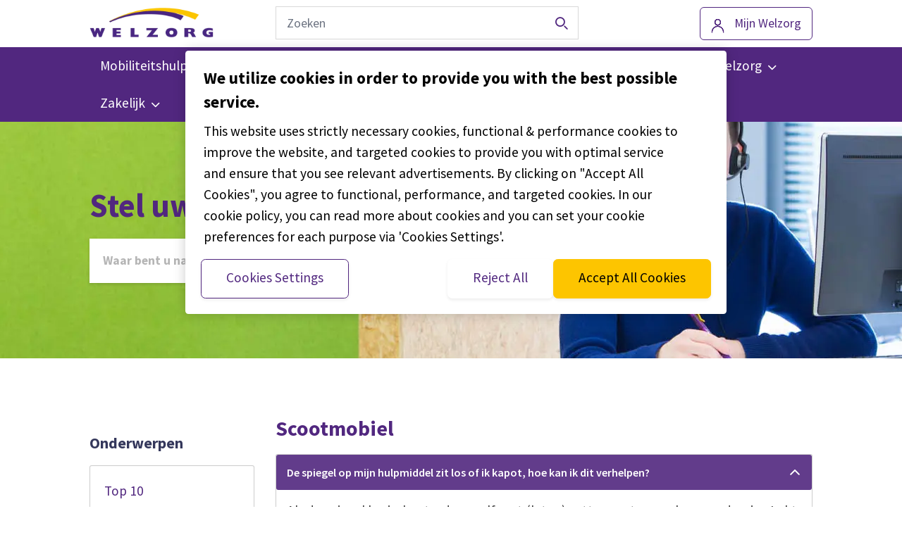

--- FILE ---
content_type: text/html; charset=UTF-8
request_url: https://www.welzorg.nl/klantenservice/meestgestelde-vragen/scootmobiel/
body_size: 19269
content:
<script type="text/javascript">window.onload = function(e){if(window.location.hash) {
                var elem = window.location.hash;
                if( elem == "#faq" ) {
                  var faqContainer = document.getElementById("faq");
                  faqContainer.scrollIntoView();
                  window.scrollBy(0, -60);
                }
              }}</script>




<!doctype html>
<html lang="nl">
    <head>
  <meta charset="utf-8">
  <meta http-equiv="x-ua-compatible" content="ie=edge">
<script type="text/javascript">
/* <![CDATA[ */
var gform;gform||(document.addEventListener("gform_main_scripts_loaded",function(){gform.scriptsLoaded=!0}),document.addEventListener("gform/theme/scripts_loaded",function(){gform.themeScriptsLoaded=!0}),window.addEventListener("DOMContentLoaded",function(){gform.domLoaded=!0}),gform={domLoaded:!1,scriptsLoaded:!1,themeScriptsLoaded:!1,isFormEditor:()=>"function"==typeof InitializeEditor,callIfLoaded:function(o){return!(!gform.domLoaded||!gform.scriptsLoaded||!gform.themeScriptsLoaded&&!gform.isFormEditor()||(gform.isFormEditor()&&console.warn("The use of gform.initializeOnLoaded() is deprecated in the form editor context and will be removed in Gravity Forms 3.1."),o(),0))},initializeOnLoaded:function(o){gform.callIfLoaded(o)||(document.addEventListener("gform_main_scripts_loaded",()=>{gform.scriptsLoaded=!0,gform.callIfLoaded(o)}),document.addEventListener("gform/theme/scripts_loaded",()=>{gform.themeScriptsLoaded=!0,gform.callIfLoaded(o)}),window.addEventListener("DOMContentLoaded",()=>{gform.domLoaded=!0,gform.callIfLoaded(o)}))},hooks:{action:{},filter:{}},addAction:function(o,r,e,t){gform.addHook("action",o,r,e,t)},addFilter:function(o,r,e,t){gform.addHook("filter",o,r,e,t)},doAction:function(o){gform.doHook("action",o,arguments)},applyFilters:function(o){return gform.doHook("filter",o,arguments)},removeAction:function(o,r){gform.removeHook("action",o,r)},removeFilter:function(o,r,e){gform.removeHook("filter",o,r,e)},addHook:function(o,r,e,t,n){null==gform.hooks[o][r]&&(gform.hooks[o][r]=[]);var d=gform.hooks[o][r];null==n&&(n=r+"_"+d.length),gform.hooks[o][r].push({tag:n,callable:e,priority:t=null==t?10:t})},doHook:function(r,o,e){var t;if(e=Array.prototype.slice.call(e,1),null!=gform.hooks[r][o]&&((o=gform.hooks[r][o]).sort(function(o,r){return o.priority-r.priority}),o.forEach(function(o){"function"!=typeof(t=o.callable)&&(t=window[t]),"action"==r?t.apply(null,e):e[0]=t.apply(null,e)})),"filter"==r)return e[0]},removeHook:function(o,r,t,n){var e;null!=gform.hooks[o][r]&&(e=(e=gform.hooks[o][r]).filter(function(o,r,e){return!!(null!=n&&n!=o.tag||null!=t&&t!=o.priority)}),gform.hooks[o][r]=e)}});
/* ]]> */
</script>

  <meta name="viewport" content="width=device-width, initial-scale=1, shrink-to-fit=no">
  <link href="https://fonts.googleapis.com/css?family=Rajdhani:300,400,500,600&display=swap" rel="stylesheet" media="print" onload="this.media='all'">
  <meta name='robots' content='index, follow, max-image-preview:large, max-snippet:-1, max-video-preview:-1' />
	<style>img:is([sizes="auto" i], [sizes^="auto," i]) { contain-intrinsic-size: 3000px 1500px }</style>
	
	<!-- This site is optimized with the Yoast SEO plugin v22.2 - https://yoast.com/wordpress/plugins/seo/ -->
	<title>Veelgestelde vragen over de scootmobiel | Welzorg.nl</title>
	<meta name="description" content="Vragen over uw scootmobiel? Vind het antwoord tussen onze veelgestelde vragen over de scootmobiel. Of neem contact op met onze klantenservice." />
	<link rel="canonical" href="https://www.welzorg.nl/klantenservice/meestgestelde-vragen/scootmobiel/" />
	<link rel="next" href="https://www.welzorg.nl/klantenservice/meestgestelde-vragen/scootmobiel/page/2/" />
	<meta property="og:locale" content="nl_NL" />
	<meta property="og:type" content="article" />
	<meta property="og:title" content="Veelgestelde vragen over de scootmobiel | Welzorg.nl" />
	<meta property="og:description" content="Vragen over uw scootmobiel? Vind het antwoord tussen onze veelgestelde vragen over de scootmobiel. Of neem contact op met onze klantenservice." />
	<meta property="og:url" content="https://www.welzorg.nl/klantenservice/meestgestelde-vragen/scootmobiel/" />
	<meta property="og:site_name" content="Welzorg.nl" />
	<meta name="twitter:card" content="summary_large_image" />
	<meta name="twitter:site" content="@Welzorg" />
	<script type="application/ld+json" class="yoast-schema-graph">{"@context":"https://schema.org","@graph":[{"@type":"CollectionPage","@id":"https://www.welzorg.nl/klantenservice/meestgestelde-vragen/scootmobiel/","url":"https://www.welzorg.nl/klantenservice/meestgestelde-vragen/scootmobiel/","name":"Veelgestelde vragen over de scootmobiel | Welzorg.nl","isPartOf":{"@id":"https://www.welzorg.nl/#website"},"description":"Vragen over uw scootmobiel? Vind het antwoord tussen onze veelgestelde vragen over de scootmobiel. Of neem contact op met onze klantenservice.","breadcrumb":{"@id":"https://www.welzorg.nl/klantenservice/meestgestelde-vragen/scootmobiel/#breadcrumb"},"inLanguage":"nl"},{"@type":"BreadcrumbList","@id":"https://www.welzorg.nl/klantenservice/meestgestelde-vragen/scootmobiel/#breadcrumb","itemListElement":[{"@type":"ListItem","position":1,"name":"Home","item":"https://www.welzorg.nl/"},{"@type":"ListItem","position":2,"name":"Klantenservice &#8211; Hoe kunnen we je helpen?","item":"https://www.welzorg.nl/klantenservice/"},{"@type":"ListItem","position":3,"name":"Meestgestelde vragen","item":"https://www.welzorg.nl/klantenservice/meestgestelde-vragen/"},{"@type":"ListItem","position":4,"name":"Scootmobiel"}]},{"@type":"WebSite","@id":"https://www.welzorg.nl/#website","url":"https://www.welzorg.nl/","name":"Welzorg.nl","description":"","publisher":{"@id":"https://www.welzorg.nl/#organization"},"potentialAction":[{"@type":"SearchAction","target":{"@type":"EntryPoint","urlTemplate":"https://www.welzorg.nl/?s={search_term_string}"},"query-input":"required name=search_term_string"}],"inLanguage":"nl"},{"@type":"Organization","@id":"https://www.welzorg.nl/#organization","name":"Welzorg.nl","url":"https://www.welzorg.nl/","logo":{"@type":"ImageObject","inLanguage":"nl","@id":"https://www.welzorg.nl/#/schema/logo/image/","url":"https://www.welzorg.nl/app/uploads/2019/10/Welzorg_logo_no_payoff.png","contentUrl":"https://www.welzorg.nl/app/uploads/2019/10/Welzorg_logo_no_payoff.png","width":476,"height":146,"caption":"Welzorg.nl"},"image":{"@id":"https://www.welzorg.nl/#/schema/logo/image/"},"sameAs":["https://www.facebook.com/WelzorgNederland","https://twitter.com/Welzorg","https://www.instagram.com/welzorgnederland/","https://www.linkedin.com/company/welzorg","https://www.youtube.com/channel/UC7WOH7R46M0LgRvBD0l1x7Q"]}]}</script>
	<!-- / Yoast SEO plugin. -->


<link rel='dns-prefetch' href='//www.welzorg.nl' />
<style id='global-styles-inline-css' type='text/css'>
:root{--wp--preset--aspect-ratio--square: 1;--wp--preset--aspect-ratio--4-3: 4/3;--wp--preset--aspect-ratio--3-4: 3/4;--wp--preset--aspect-ratio--3-2: 3/2;--wp--preset--aspect-ratio--2-3: 2/3;--wp--preset--aspect-ratio--16-9: 16/9;--wp--preset--aspect-ratio--9-16: 9/16;--wp--preset--color--black: #000000;--wp--preset--color--cyan-bluish-gray: #abb8c3;--wp--preset--color--white: #ffffff;--wp--preset--color--pale-pink: #f78da7;--wp--preset--color--vivid-red: #cf2e2e;--wp--preset--color--luminous-vivid-orange: #ff6900;--wp--preset--color--luminous-vivid-amber: #fcb900;--wp--preset--color--light-green-cyan: #7bdcb5;--wp--preset--color--vivid-green-cyan: #00d084;--wp--preset--color--pale-cyan-blue: #8ed1fc;--wp--preset--color--vivid-cyan-blue: #0693e3;--wp--preset--color--vivid-purple: #9b51e0;--wp--preset--gradient--vivid-cyan-blue-to-vivid-purple: linear-gradient(135deg,rgba(6,147,227,1) 0%,rgb(155,81,224) 100%);--wp--preset--gradient--light-green-cyan-to-vivid-green-cyan: linear-gradient(135deg,rgb(122,220,180) 0%,rgb(0,208,130) 100%);--wp--preset--gradient--luminous-vivid-amber-to-luminous-vivid-orange: linear-gradient(135deg,rgba(252,185,0,1) 0%,rgba(255,105,0,1) 100%);--wp--preset--gradient--luminous-vivid-orange-to-vivid-red: linear-gradient(135deg,rgba(255,105,0,1) 0%,rgb(207,46,46) 100%);--wp--preset--gradient--very-light-gray-to-cyan-bluish-gray: linear-gradient(135deg,rgb(238,238,238) 0%,rgb(169,184,195) 100%);--wp--preset--gradient--cool-to-warm-spectrum: linear-gradient(135deg,rgb(74,234,220) 0%,rgb(151,120,209) 20%,rgb(207,42,186) 40%,rgb(238,44,130) 60%,rgb(251,105,98) 80%,rgb(254,248,76) 100%);--wp--preset--gradient--blush-light-purple: linear-gradient(135deg,rgb(255,206,236) 0%,rgb(152,150,240) 100%);--wp--preset--gradient--blush-bordeaux: linear-gradient(135deg,rgb(254,205,165) 0%,rgb(254,45,45) 50%,rgb(107,0,62) 100%);--wp--preset--gradient--luminous-dusk: linear-gradient(135deg,rgb(255,203,112) 0%,rgb(199,81,192) 50%,rgb(65,88,208) 100%);--wp--preset--gradient--pale-ocean: linear-gradient(135deg,rgb(255,245,203) 0%,rgb(182,227,212) 50%,rgb(51,167,181) 100%);--wp--preset--gradient--electric-grass: linear-gradient(135deg,rgb(202,248,128) 0%,rgb(113,206,126) 100%);--wp--preset--gradient--midnight: linear-gradient(135deg,rgb(2,3,129) 0%,rgb(40,116,252) 100%);--wp--preset--font-size--small: 13px;--wp--preset--font-size--medium: 20px;--wp--preset--font-size--large: 36px;--wp--preset--font-size--x-large: 42px;--wp--preset--spacing--20: 0.44rem;--wp--preset--spacing--30: 0.67rem;--wp--preset--spacing--40: 1rem;--wp--preset--spacing--50: 1.5rem;--wp--preset--spacing--60: 2.25rem;--wp--preset--spacing--70: 3.38rem;--wp--preset--spacing--80: 5.06rem;--wp--preset--shadow--natural: 6px 6px 9px rgba(0, 0, 0, 0.2);--wp--preset--shadow--deep: 12px 12px 50px rgba(0, 0, 0, 0.4);--wp--preset--shadow--sharp: 6px 6px 0px rgba(0, 0, 0, 0.2);--wp--preset--shadow--outlined: 6px 6px 0px -3px rgba(255, 255, 255, 1), 6px 6px rgba(0, 0, 0, 1);--wp--preset--shadow--crisp: 6px 6px 0px rgba(0, 0, 0, 1);}:where(body) { margin: 0; }.wp-site-blocks > .alignleft { float: left; margin-right: 2em; }.wp-site-blocks > .alignright { float: right; margin-left: 2em; }.wp-site-blocks > .aligncenter { justify-content: center; margin-left: auto; margin-right: auto; }:where(.is-layout-flex){gap: 0.5em;}:where(.is-layout-grid){gap: 0.5em;}.is-layout-flow > .alignleft{float: left;margin-inline-start: 0;margin-inline-end: 2em;}.is-layout-flow > .alignright{float: right;margin-inline-start: 2em;margin-inline-end: 0;}.is-layout-flow > .aligncenter{margin-left: auto !important;margin-right: auto !important;}.is-layout-constrained > .alignleft{float: left;margin-inline-start: 0;margin-inline-end: 2em;}.is-layout-constrained > .alignright{float: right;margin-inline-start: 2em;margin-inline-end: 0;}.is-layout-constrained > .aligncenter{margin-left: auto !important;margin-right: auto !important;}.is-layout-constrained > :where(:not(.alignleft):not(.alignright):not(.alignfull)){margin-left: auto !important;margin-right: auto !important;}body .is-layout-flex{display: flex;}.is-layout-flex{flex-wrap: wrap;align-items: center;}.is-layout-flex > :is(*, div){margin: 0;}body .is-layout-grid{display: grid;}.is-layout-grid > :is(*, div){margin: 0;}body{padding-top: 0px;padding-right: 0px;padding-bottom: 0px;padding-left: 0px;}a:where(:not(.wp-element-button)){text-decoration: underline;}:root :where(.wp-element-button, .wp-block-button__link){background-color: #32373c;border-width: 0;color: #fff;font-family: inherit;font-size: inherit;line-height: inherit;padding: calc(0.667em + 2px) calc(1.333em + 2px);text-decoration: none;}.has-black-color{color: var(--wp--preset--color--black) !important;}.has-cyan-bluish-gray-color{color: var(--wp--preset--color--cyan-bluish-gray) !important;}.has-white-color{color: var(--wp--preset--color--white) !important;}.has-pale-pink-color{color: var(--wp--preset--color--pale-pink) !important;}.has-vivid-red-color{color: var(--wp--preset--color--vivid-red) !important;}.has-luminous-vivid-orange-color{color: var(--wp--preset--color--luminous-vivid-orange) !important;}.has-luminous-vivid-amber-color{color: var(--wp--preset--color--luminous-vivid-amber) !important;}.has-light-green-cyan-color{color: var(--wp--preset--color--light-green-cyan) !important;}.has-vivid-green-cyan-color{color: var(--wp--preset--color--vivid-green-cyan) !important;}.has-pale-cyan-blue-color{color: var(--wp--preset--color--pale-cyan-blue) !important;}.has-vivid-cyan-blue-color{color: var(--wp--preset--color--vivid-cyan-blue) !important;}.has-vivid-purple-color{color: var(--wp--preset--color--vivid-purple) !important;}.has-black-background-color{background-color: var(--wp--preset--color--black) !important;}.has-cyan-bluish-gray-background-color{background-color: var(--wp--preset--color--cyan-bluish-gray) !important;}.has-white-background-color{background-color: var(--wp--preset--color--white) !important;}.has-pale-pink-background-color{background-color: var(--wp--preset--color--pale-pink) !important;}.has-vivid-red-background-color{background-color: var(--wp--preset--color--vivid-red) !important;}.has-luminous-vivid-orange-background-color{background-color: var(--wp--preset--color--luminous-vivid-orange) !important;}.has-luminous-vivid-amber-background-color{background-color: var(--wp--preset--color--luminous-vivid-amber) !important;}.has-light-green-cyan-background-color{background-color: var(--wp--preset--color--light-green-cyan) !important;}.has-vivid-green-cyan-background-color{background-color: var(--wp--preset--color--vivid-green-cyan) !important;}.has-pale-cyan-blue-background-color{background-color: var(--wp--preset--color--pale-cyan-blue) !important;}.has-vivid-cyan-blue-background-color{background-color: var(--wp--preset--color--vivid-cyan-blue) !important;}.has-vivid-purple-background-color{background-color: var(--wp--preset--color--vivid-purple) !important;}.has-black-border-color{border-color: var(--wp--preset--color--black) !important;}.has-cyan-bluish-gray-border-color{border-color: var(--wp--preset--color--cyan-bluish-gray) !important;}.has-white-border-color{border-color: var(--wp--preset--color--white) !important;}.has-pale-pink-border-color{border-color: var(--wp--preset--color--pale-pink) !important;}.has-vivid-red-border-color{border-color: var(--wp--preset--color--vivid-red) !important;}.has-luminous-vivid-orange-border-color{border-color: var(--wp--preset--color--luminous-vivid-orange) !important;}.has-luminous-vivid-amber-border-color{border-color: var(--wp--preset--color--luminous-vivid-amber) !important;}.has-light-green-cyan-border-color{border-color: var(--wp--preset--color--light-green-cyan) !important;}.has-vivid-green-cyan-border-color{border-color: var(--wp--preset--color--vivid-green-cyan) !important;}.has-pale-cyan-blue-border-color{border-color: var(--wp--preset--color--pale-cyan-blue) !important;}.has-vivid-cyan-blue-border-color{border-color: var(--wp--preset--color--vivid-cyan-blue) !important;}.has-vivid-purple-border-color{border-color: var(--wp--preset--color--vivid-purple) !important;}.has-vivid-cyan-blue-to-vivid-purple-gradient-background{background: var(--wp--preset--gradient--vivid-cyan-blue-to-vivid-purple) !important;}.has-light-green-cyan-to-vivid-green-cyan-gradient-background{background: var(--wp--preset--gradient--light-green-cyan-to-vivid-green-cyan) !important;}.has-luminous-vivid-amber-to-luminous-vivid-orange-gradient-background{background: var(--wp--preset--gradient--luminous-vivid-amber-to-luminous-vivid-orange) !important;}.has-luminous-vivid-orange-to-vivid-red-gradient-background{background: var(--wp--preset--gradient--luminous-vivid-orange-to-vivid-red) !important;}.has-very-light-gray-to-cyan-bluish-gray-gradient-background{background: var(--wp--preset--gradient--very-light-gray-to-cyan-bluish-gray) !important;}.has-cool-to-warm-spectrum-gradient-background{background: var(--wp--preset--gradient--cool-to-warm-spectrum) !important;}.has-blush-light-purple-gradient-background{background: var(--wp--preset--gradient--blush-light-purple) !important;}.has-blush-bordeaux-gradient-background{background: var(--wp--preset--gradient--blush-bordeaux) !important;}.has-luminous-dusk-gradient-background{background: var(--wp--preset--gradient--luminous-dusk) !important;}.has-pale-ocean-gradient-background{background: var(--wp--preset--gradient--pale-ocean) !important;}.has-electric-grass-gradient-background{background: var(--wp--preset--gradient--electric-grass) !important;}.has-midnight-gradient-background{background: var(--wp--preset--gradient--midnight) !important;}.has-small-font-size{font-size: var(--wp--preset--font-size--small) !important;}.has-medium-font-size{font-size: var(--wp--preset--font-size--medium) !important;}.has-large-font-size{font-size: var(--wp--preset--font-size--large) !important;}.has-x-large-font-size{font-size: var(--wp--preset--font-size--x-large) !important;}
:where(.wp-block-post-template.is-layout-flex){gap: 1.25em;}:where(.wp-block-post-template.is-layout-grid){gap: 1.25em;}
:where(.wp-block-columns.is-layout-flex){gap: 2em;}:where(.wp-block-columns.is-layout-grid){gap: 2em;}
:root :where(.wp-block-pullquote){font-size: 1.5em;line-height: 1.6;}
</style>
<link rel='stylesheet' id='CareLicensePlateCheck-css' href='https://www.welzorg.nl/app/plugins/care-license-plate-check/build/app.css?ver=0.6.5' media='all' />
<link rel='stylesheet' id='sage/main.css-css' href='https://www.welzorg.nl/app/themes/wz/dist/styles/main.css' media='all' />
<script type="text/javascript" id="CareLicensePlateCheck-js-before">
/* <![CDATA[ */
window.__CareLicensePlateCheckData__ = {"endpoints":{"address":"https:\/\/www.welzorg.nl\/wp-json\/lg\/v1\/address","forms":"https:\/\/www.welzorg.nl\/wp-json\/care-license-plate-check\/v1\/forms\/","submit":"https:\/\/www.welzorg.nl\/wp-json\/care-license-plate-check\/v1\/submit\/","entries":"https:\/\/www.welzorg.nl\/wp-json\/care-license-plate-check\/v1\/","validate":"https:\/\/www.welzorg.nl\/wp-json\/care-license-plate-check\/v1\/"},"rdwEndpoint":"https:\/\/www.welzorg.nl\/wp-json\/care-license-plate-check\/v1\/rdw_information","nonce":"a0761998f1"}
/* ]]> */
</script>
<script type="text/javascript" src="https://www.welzorg.nl/app/plugins/care-license-plate-check/build/app.js?ver=91e9cb695f059ec2d878" id="CareLicensePlateCheck-js" defer></script>
<script type="text/javascript" src="https://www.welzorg.nl/app/themes/wz/resources/assets/scripts/legacy/modules/auto-complete.js" id="sage/autocomplete.js-js"></script>
<script type="text/javascript" src="https://www.welzorg.nl/wp/wp-includes/js/jquery/jquery.min.js?ver=3.7.1" id="jquery-core-js"></script>
<script type="text/javascript" src="https://www.welzorg.nl/wp/wp-includes/js/jquery/jquery-migrate.min.js?ver=3.4.1" id="jquery-migrate-js"></script>
<meta name="generator" content="embed-optimizer 0.1.2">
<meta name="generator" content="webp-uploads 2.0.1">
<script type="text/javascript">
/* <![CDATA[ */

            (function(w,d,s,l,i){w[l]=w[l]||[];w[l].push({'gtm.start':
            new Date().getTime(),event:'gtm.js'});var f=d.getElementsByTagName(s)[0],
            j=d.createElement(s),dl=l!='dataLayer'?'&l='+l:'';j.async=true;j.src=
            'https://www.googletagmanager.com/gtm.js?id='+i+dl;f.parentNode.insertBefore(j,f);
            })(window,document,'script','dataLayer','GTM-MWM928');
        
/* ]]> */
</script>
<link rel="icon" href="https://www.welzorg.nl/app/uploads/2018/04/cropped-favicon-32x32.png" sizes="32x32" />
<link rel="icon" href="https://www.welzorg.nl/app/uploads/2018/04/cropped-favicon-192x192.png" sizes="192x192" />
<link rel="apple-touch-icon" href="https://www.welzorg.nl/app/uploads/2018/04/cropped-favicon-180x180.png" />
<meta name="msapplication-TileImage" content="https://www.welzorg.nl/app/uploads/2018/04/cropped-favicon-270x270.png" />
</head>    

    <body class="archive tax-faq_taxonomy term-scootmobiel term-47 wp-custom-logo wp-theme-wzresources app-default js app-data index-data archive-data taxonomy-data taxonomy-faq_taxonomy-data taxonomy-faq_taxonomy-scootmobiel-data">
        
            <noscript><iframe src="https://www.googletagmanager.com/ns.html?id=GTM-MWM928"
            height="0" width="0" style="display:none;visibility:hidden"></iframe></noscript>
                        <a href="#main" class="skip-link" tabindex="1">
    Overslaan en naar de inhoud gaan
</a>        <!---->
<dynamic-banner class="header-dynamic" room>
    <header role="banner">
                        <div class="header__main">
            <div class="container">
                <div class="row">
                    <div class="col-2 hidden-md-up">
                        <a href="#" class="header__hamburger">
                            Menu
                        </a>
                    </div>
                    
                    <div class="col-6 col-sm-3">
                                                    <a href="https://www.welzorg.nl/" class="header__logo-link" rel="home"><img width="476" height="146" src="https://www.welzorg.nl/app/uploads/2019/10/Welzorg_logo_no_payoff.png" class="header__logo" alt="Welzorg.nl" decoding="async" srcset="https://www.welzorg.nl/app/uploads/2019/10/Welzorg_logo_no_payoff.png 476w, https://www.welzorg.nl/app/uploads/2019/10/Welzorg_logo_no_payoff-250x77.png 250w, https://www.welzorg.nl/app/uploads/2019/10/Welzorg_logo_no_payoff-120x37.png 120w, https://www.welzorg.nl/app/uploads/2019/10/Welzorg_logo_no_payoff-98x30.png 98w" sizes="(max-width: 476px) 100vw, 476px" /></a>                                            </div>
                    
                    <div class="col-2 col-sm-5 col-sm-push-4 col-md-4 col-md-push-5">
                                                <div class="btn__container header__btn">
                            <a class="btn btn--ghost btn--account" target="_blank" href="https://www.welzorg.nl/mijn-welzorg/">
                                <span>Mijn Welzorg</span>
                            </a>
                        </div>
                                
                    </div>
                    <div class="col-2 hidden-md-up">
                        <a href="#" class="header__search-trigger">
                            Zoeken
                        </a>
                    </div>
                    <div class="col-12 col-sm-4 col-sm-pull-5 col-md-5 col-md-pull-4">
                        <form role="search" method="get" class="header__search" action="https://www.welzorg.nl/" >
      <div>
        <input type="search" value="" data-search="all" name="s" id="s" placeholder="Zoeken" class="search-autocomplete header__search-input" />

        <button class="header__search-button" id="searchsubmit" aria-label="Zoeken">
          <span></span>
        </button>
      </div>
    </form>                    </div>
                </div>
            </div>

            <nav class="navigation" role="navigation">
                <div class="container">
                    <div class="row">
                        <div class="col-md-12">
                            <ul class = "navigation__list"><li id="menu-item-136" class="menu-item menu-item-type-custom menu-item-object-custom menu-item-has-children menu-item-136"><a href="https://www.welzorg.nl/mobiliteitshulpmiddelen/" tabindex="0"><span class="menu-item-span">Mobiliteitshulpmiddelen</span></a>
<ul class="sub-menu">
	<li id="menu-item-29149" class="menu-item menu-item-type-post_type menu-item-object-page menu-item-29149"><a href="https://www.welzorg.nl/mobiliteitshulpmiddelen/" tabindex="0">Alle mobiliteitshulpmiddelen</a></li>
	<li id="menu-item-29158" class="menu-item menu-item-type-post_type menu-item-object-page menu-item-29158"><a href="https://www.welzorg.nl/mobiliteitshulpmiddelen/rolstoelen/" tabindex="0">Rolstoelen</a></li>
	<li id="menu-item-29161" class="menu-item menu-item-type-post_type menu-item-object-page menu-item-29161"><a href="https://www.welzorg.nl/mobiliteitshulpmiddelen/scootmobielen/" tabindex="0">Scootmobielen</a></li>
	<li id="menu-item-29166" class="menu-item menu-item-type-post_type menu-item-object-page menu-item-29166"><a href="https://www.welzorg.nl/mobiliteitshulpmiddelen/aangepaste-fietsen/" tabindex="0">Aangepaste fietsen</a></li>
	<li id="menu-item-29169" class="menu-item menu-item-type-post_type menu-item-object-page menu-item-29169"><a href="https://www.welzorg.nl/mobiliteitshulpmiddelen/handbike/" tabindex="0">Handbikes</a></li>
	<li id="menu-item-3359" class="menu-item menu-item-type-post_type menu-item-object-page menu-item-3359"><a href="https://www.welzorg.nl/sporten-en-bewegen-met-lichamelijke-beperking/" tabindex="0">Sporten</a></li>
	<li id="menu-item-29178" class="menu-item menu-item-type-post_type menu-item-object-page menu-item-29178"><a href="https://www.welzorg.nl/mobiliteitshulpmiddelen/ouderen/" tabindex="0">Hulpmiddelen voor ouderen</a></li>
	<li id="menu-item-29181" class="menu-item menu-item-type-post_type menu-item-object-page menu-item-29181"><a href="https://www.welzorg.nl/mobiliteitshulpmiddelen/kinderen/" tabindex="0">Hulpmiddelen voor kinderen</a></li>
	<li id="menu-item-43389" class="menu-item menu-item-type-post_type menu-item-object-page menu-item-has-children menu-item-43389"><a href="https://www.welzorg.nl/mobiliteitshulpmiddelen/huren/" tabindex="0">Huren</a>
	<ul class="sub-menu">
		<li id="menu-item-43388" class="menu-item menu-item-type-post_type menu-item-object-page menu-item-43388"><a href="https://www.welzorg.nl/mobiliteitshulpmiddelen/huren/scootmobiel/" tabindex="0">Scootmobiel</a></li>
		<li id="menu-item-43390" class="menu-item menu-item-type-post_type menu-item-object-page menu-item-43390"><a href="https://www.welzorg.nl/mobiliteitshulpmiddelen/huren/driewielfiets/" tabindex="0">Driewielfiets volwassenen</a></li>
	</ul>
</li>
</ul>
</li>
<li id="menu-item-27210" class="menu-item menu-item-type-post_type menu-item-object-page menu-item-has-children menu-item-27210"><a href="https://www.welzorg.nl/auto-op-maat/" tabindex="0"><span class="menu-item-span">Autorijden</span></a>
<ul class="sub-menu">
	<li id="menu-item-27173" class="menu-item menu-item-type-post_type menu-item-object-page menu-item-27173"><a href="https://www.welzorg.nl/auto-op-maat/" tabindex="0">Auto op maat</a></li>
	<li id="menu-item-27196" class="menu-item menu-item-type-post_type menu-item-object-page menu-item-has-children menu-item-27196"><a href="https://www.welzorg.nl/auto-op-maat/aangepaste-auto/" tabindex="0">Aangepaste occasions</a>
	<ul class="sub-menu">
		<li id="menu-item-27197" class="menu-item menu-item-type-post_type menu-item-object-page menu-item-27197"><a href="https://www.welzorg.nl/auto-op-maat/aangepaste-auto/" tabindex="0">Alle occasions</a></li>
		<li id="menu-item-37479" class="menu-item menu-item-type-custom menu-item-object-custom menu-item-37479"><a href="https://www.welzorg.nl/auto-op-maat/aangepaste-auto/personenauto/" tabindex="0">Personenauto&#8217;s</a></li>
		<li id="menu-item-9323" class="menu-item menu-item-type-post_type menu-item-object-page menu-item-9323"><a href="https://www.welzorg.nl/auto-op-maat/aangepaste-auto/rolstoelautos/" tabindex="0">Rolstoelauto&#8217;s</a></li>
		<li id="menu-item-9322" class="menu-item menu-item-type-post_type menu-item-object-page menu-item-9322"><a href="https://www.welzorg.nl/auto-op-maat/aangepaste-auto/rolstoelbussen/" tabindex="0">Rolstoelbussen</a></li>
	</ul>
</li>
	<li id="menu-item-15106" class="menu-item menu-item-type-post_type menu-item-object-page menu-item-has-children menu-item-15106"><a href="https://www.welzorg.nl/auto-op-maat/private-lease/" tabindex="0">Private lease</a>
	<ul class="sub-menu">
		<li id="menu-item-19133" class="menu-item menu-item-type-custom menu-item-object-custom menu-item-19133"><a href="https://www.welzorg.nl/auto-op-maat/private-lease/" tabindex="0">Aangepaste auto of rolstoelbus</a></li>
		<li id="menu-item-38046" class="menu-item menu-item-type-custom menu-item-object-custom menu-item-38046"><a href="https://www.welzorg.nl/auto-op-maat/private-lease/45-km-auto/" tabindex="0">45 km auto</a></li>
	</ul>
</li>
	<li id="menu-item-9737" class="menu-item menu-item-type-post_type menu-item-object-page menu-item-has-children menu-item-9737"><a href="https://www.welzorg.nl/auto-op-maat/autoaanpassingen/" tabindex="0">Autoaanpassingen</a>
	<ul class="sub-menu">
		<li id="menu-item-26034" class="menu-item menu-item-type-post_type menu-item-object-page menu-item-26034"><a href="https://www.welzorg.nl/auto-op-maat/autoaanpassingen/" tabindex="0">Alle autoaanpassingen</a></li>
		<li id="menu-item-39612" class="menu-item menu-item-type-custom menu-item-object-custom menu-item-39612"><a href="https://www.welzorg.nl/auto-op-maat/autoaanpassingen/kofferbaklift/" tabindex="0">Kofferbaklift</a></li>
		<li id="menu-item-39613" class="menu-item menu-item-type-custom menu-item-object-custom menu-item-39613"><a href="https://www.welzorg.nl/auto-op-maat/autoaanpassingen/rolstoellift/" tabindex="0">Rolstoellift</a></li>
		<li id="menu-item-30573" class="menu-item menu-item-type-post_type menu-item-object-page menu-item-30573"><a href="https://www.welzorg.nl/auto-op-maat/autoaanpassingen/oprijplaten-scootmobiel/" tabindex="0">Oprijplaten scootmobiel</a></li>
		<li id="menu-item-11914" class="menu-item menu-item-type-post_type menu-item-object-page menu-item-11914"><a href="https://www.welzorg.nl/auto-op-maat/autoaanpassingen/oprijplaten-rolstoelen/" tabindex="0">Oprijplaten rolstoel</a></li>
		<li id="menu-item-14138" class="menu-item menu-item-type-post_type menu-item-object-page menu-item-14138"><a href="https://www.welzorg.nl/auto-op-maat/autoaanpassingen/handbediening/" tabindex="0">Handgas en bedrijfsrem</a></li>
		<li id="menu-item-14793" class="menu-item menu-item-type-post_type menu-item-object-page menu-item-14793"><a href="https://www.welzorg.nl/auto-op-maat/autoaanpassingen/gaspedaal-links/" tabindex="0">Gaspedaal links</a></li>
		<li id="menu-item-33527" class="menu-item menu-item-type-post_type menu-item-object-page menu-item-33527"><a href="https://www.welzorg.nl/auto-op-maat/autoaanpassingen/smart-steer/" tabindex="0">Smart Steer</a></li>
		<li id="menu-item-15768" class="menu-item menu-item-type-custom menu-item-object-custom menu-item-15768"><a href="https://www.welzorg.nl/auto-op-maat/autoaanpassingen/rolstoelvastzetsystemen/" tabindex="0">Vastzetsystemen</a></li>
		<li id="menu-item-38794" class="menu-item menu-item-type-post_type menu-item-object-page menu-item-38794"><a href="https://www.welzorg.nl/auto-op-maat/autoaanpassingen/rembekrachtiging/" tabindex="0">Extra rembekrachtiging</a></li>
		<li id="menu-item-16790" class="menu-item menu-item-type-post_type menu-item-object-page menu-item-16790"><a href="https://www.welzorg.nl/auto-op-maat/autoaanpassingen/in-uitstappen/" tabindex="0">In- en uitstappen</a></li>
		<li id="menu-item-17293" class="menu-item menu-item-type-post_type menu-item-object-page menu-item-17293"><a href="https://www.welzorg.nl/auto-op-maat/autoaanpassingen/bodemverlaging/" tabindex="0">Bodemverlaging</a></li>
	</ul>
</li>
	<li id="menu-item-6562" class="menu-item menu-item-type-post_type menu-item-object-page menu-item-has-children menu-item-6562"><a href="https://www.welzorg.nl/auto-op-maat/autostoel/" tabindex="0">Aangepaste autostoelen</a>
	<ul class="sub-menu">
		<li id="menu-item-42962" class="menu-item menu-item-type-post_type menu-item-object-page menu-item-42962"><a href="https://www.welzorg.nl/auto-op-maat/autostoel/" tabindex="0">Alle autostoelen</a></li>
		<li id="menu-item-42890" class="menu-item menu-item-type-custom menu-item-object-custom menu-item-42890"><a href="https://www.welzorg.nl/auto-op-maat/autostoel/comfort/" tabindex="0">Comfort en ergonomie</a></li>
		<li id="menu-item-42891" class="menu-item menu-item-type-custom menu-item-object-custom menu-item-42891"><a href="https://www.welzorg.nl/auto-op-maat/autoaanpassingen/in-uitstappen/" tabindex="0">In- en uitstappen</a></li>
		<li id="menu-item-42892" class="menu-item menu-item-type-custom menu-item-object-custom menu-item-42892"><a href="https://www.welzorg.nl/auto-op-maat/autoaanpassingen/in-uitstappen/verlengde-stoelslede/" tabindex="0">Instap- en beenruimte</a></li>
	</ul>
</li>
	<li id="menu-item-12111" class="menu-item menu-item-type-post_type menu-item-object-page menu-item-12111"><a href="https://www.welzorg.nl/auto-op-maat/aangepaste-rijlessen-lichamelijke-beperking/" tabindex="0">Rij- of gewenningslessen</a></li>
	<li id="menu-item-42514" class="menu-item menu-item-type-custom menu-item-object-custom menu-item-42514"><a href="https://www.welzorg.nl/auto-op-maat/huren/" tabindex="0">Rolstoelauto huren</a></li>
</ul>
</li>
<li id="menu-item-3169" class="menu-item menu-item-type-post_type menu-item-object-page menu-item-has-children menu-item-3169"><a href="https://www.welzorg.nl/wonen/" tabindex="0"><span class="menu-item-span">Wonen</span></a>
<ul class="sub-menu">
	<li id="menu-item-3856" class="menu-item menu-item-type-post_type menu-item-object-page menu-item-3856"><a href="https://www.welzorg.nl/wonen/" tabindex="0">Woning op maat</a></li>
	<li id="menu-item-2018" class="menu-item menu-item-type-post_type menu-item-object-page menu-item-has-children menu-item-2018"><a href="https://www.welzorg.nl/wonen/badkamer-aanpassen/" tabindex="0">Badkamer</a>
	<ul class="sub-menu">
		<li id="menu-item-19181" class="menu-item menu-item-type-post_type menu-item-object-page menu-item-19181"><a href="https://www.welzorg.nl/wonen/badkamer-aanpassen/" tabindex="0">Aangepaste badkamer</a></li>
		<li id="menu-item-34169" class="menu-item menu-item-type-post_type menu-item-object-page menu-item-34169"><a href="https://www.welzorg.nl/wonen/badkamer-aanpassen/douchestoel/" tabindex="0">Douchestoel</a></li>
		<li id="menu-item-19182" class="menu-item menu-item-type-post_type menu-item-object-page menu-item-19182"><a href="https://www.welzorg.nl/wonen/badlift/" tabindex="0">Badlift</a></li>
		<li id="menu-item-26937" class="menu-item menu-item-type-post_type menu-item-object-page menu-item-26937"><a href="https://www.welzorg.nl/wonen/badkamer-aanpassen/wandbeugel/" tabindex="0">Wandbeugel</a></li>
	</ul>
</li>
	<li id="menu-item-9728" class="menu-item menu-item-type-post_type menu-item-object-page menu-item-has-children menu-item-9728"><a href="https://www.welzorg.nl/wonen/toiletaanpassingen/" tabindex="0">Toiletaanpassingen</a>
	<ul class="sub-menu">
		<li id="menu-item-20255" class="menu-item menu-item-type-post_type menu-item-object-page menu-item-20255"><a href="https://www.welzorg.nl/wonen/toiletaanpassingen/" tabindex="0">Alle toiletaanpassingen</a></li>
		<li id="menu-item-9731" class="menu-item menu-item-type-post_type menu-item-object-page menu-item-9731"><a href="https://www.welzorg.nl/wonen/toiletaanpassingen/verhoogd-toilet/" tabindex="0">Verhoogd toilet</a></li>
		<li id="menu-item-30609" class="menu-item menu-item-type-post_type menu-item-object-page menu-item-30609"><a href="https://www.welzorg.nl/wonen/toiletaanpassingen/spoeltoilet/" tabindex="0">Spoeltoilet</a></li>
		<li id="menu-item-9730" class="menu-item menu-item-type-post_type menu-item-object-page menu-item-9730"><a href="https://www.welzorg.nl/wonen/toiletaanpassingen/toiletverhoger/" tabindex="0">Toiletverhoger</a></li>
		<li id="menu-item-10064" class="menu-item menu-item-type-post_type menu-item-object-page menu-item-10064"><a href="https://www.welzorg.nl/wonen/toiletaanpassingen/toiletbeugel/" tabindex="0">Toiletbeugels</a></li>
		<li id="menu-item-9729" class="menu-item menu-item-type-post_type menu-item-object-page menu-item-9729"><a href="https://www.welzorg.nl/wonen/toiletaanpassingen/wandbeugel-toilet/" tabindex="0">Wandbeugel toilet</a></li>
	</ul>
</li>
	<li id="menu-item-20251" class="menu-item menu-item-type-post_type menu-item-object-page menu-item-has-children menu-item-20251"><a href="https://www.welzorg.nl/wonen/tillift/" tabindex="0">Tilliften</a>
	<ul class="sub-menu">
		<li id="menu-item-20256" class="menu-item menu-item-type-post_type menu-item-object-page menu-item-20256"><a href="https://www.welzorg.nl/wonen/tillift/" tabindex="0">Alle tilliften</a></li>
		<li id="menu-item-20278" class="menu-item menu-item-type-post_type menu-item-object-page menu-item-20278"><a href="https://www.welzorg.nl/wonen/tillift/actieve-tillift/" tabindex="0">Actieve tillift</a></li>
		<li id="menu-item-21466" class="menu-item menu-item-type-post_type menu-item-object-page menu-item-21466"><a href="https://www.welzorg.nl/wonen/tillift/passieve-tillift/" tabindex="0">Passieve tillift</a></li>
		<li id="menu-item-15186" class="menu-item menu-item-type-post_type menu-item-object-page menu-item-15186"><a href="https://www.welzorg.nl/wonen/tillift/plafondlift/" tabindex="0">Plafondlift</a></li>
	</ul>
</li>
	<li id="menu-item-21164" class="menu-item menu-item-type-post_type menu-item-object-page menu-item-21164"><a href="https://www.welzorg.nl/wonen/aangepaste-keuken/" tabindex="0">Keuken</a></li>
	<li id="menu-item-2016" class="menu-item menu-item-type-post_type menu-item-object-page menu-item-2016"><a href="https://www.welzorg.nl/wonen/slaapkamer-aangepast/" tabindex="0">Slaapkamer</a></li>
	<li id="menu-item-1712" class="menu-item menu-item-type-post_type menu-item-object-page menu-item-1712"><a href="https://www.welzorg.nl/wonen/zorgunit/" tabindex="0">Zorgunit</a></li>
	<li id="menu-item-9732" class="menu-item menu-item-type-post_type menu-item-object-page menu-item-9732"><a href="https://www.welzorg.nl/wonen/drempelhulpen/" tabindex="0">Drempelhulp</a></li>
</ul>
</li>
<li id="menu-item-40258" class="menu-item menu-item-type-post_type menu-item-object-page menu-item-has-children menu-item-40258"><a href="https://www.welzorg.nl/sport-en-actief/" tabindex="0"><span class="menu-item-span">Sport en Actief</span></a>
<ul class="sub-menu">
	<li id="menu-item-40922" class="menu-item menu-item-type-post_type menu-item-object-page menu-item-40922"><a href="https://www.welzorg.nl/sport-en-actief/" tabindex="0">Sport en actief</a></li>
	<li id="menu-item-40259" class="menu-item menu-item-type-post_type menu-item-object-page menu-item-40259"><a href="https://www.welzorg.nl/sport-en-actief/sporthulpmiddelen/" tabindex="0">Sporthulpmiddelen</a></li>
	<li id="menu-item-40260" class="menu-item menu-item-type-post_type menu-item-object-page menu-item-40260"><a href="https://www.welzorg.nl/sport-en-actief/dagelijks-actief/" tabindex="0">Dagelijks actief</a></li>
	<li id="menu-item-40261" class="menu-item menu-item-type-post_type menu-item-object-page menu-item-40261"><a href="https://www.welzorg.nl/sport-en-actief/gratis-sporthulpmiddel-lenen/" tabindex="0">Gratis lenen</a></li>
	<li id="menu-item-40262" class="menu-item menu-item-type-post_type menu-item-object-page menu-item-40262"><a href="https://www.welzorg.nl/sport-en-actief/serviceabonnement/" tabindex="0">Serviceabonnement</a></li>
</ul>
</li>
<li id="menu-item-213" class="menu-item menu-item-type-post_type menu-item-object-page menu-item-has-children menu-item-213"><a href="https://www.welzorg.nl/klantenservice/" tabindex="0"><span class="menu-item-span">Service &#038; advies</span></a>
<ul class="sub-menu">
	<li id="menu-item-3857" class="menu-item menu-item-type-post_type menu-item-object-page menu-item-3857"><a href="https://www.welzorg.nl/klantenservice/" tabindex="0">Klantenservice &#038; contact</a></li>
	<li id="menu-item-29243" class="menu-item menu-item-type-post_type menu-item-object-page menu-item-has-children menu-item-29243"><a href="https://www.welzorg.nl/vergoedingen-hulpmiddelen/" tabindex="0">Vergoeding &#038; financiering</a>
	<ul class="sub-menu">
		<li id="menu-item-29245" class="menu-item menu-item-type-post_type menu-item-object-page menu-item-29245"><a href="https://www.welzorg.nl/vergoedingen-hulpmiddelen/wmo/" tabindex="0">Wmo</a></li>
		<li id="menu-item-30937" class="menu-item menu-item-type-post_type menu-item-object-page menu-item-30937"><a href="https://www.welzorg.nl/vergoedingen-hulpmiddelen/pgb/" tabindex="0">PGB voor hulpmiddelen</a></li>
		<li id="menu-item-29244" class="menu-item menu-item-type-post_type menu-item-object-page menu-item-29244"><a href="https://www.welzorg.nl/auto-op-maat/vergoedingen/" tabindex="0">Voor autoaanpassingen</a></li>
		<li id="menu-item-41798" class="menu-item menu-item-type-post_type menu-item-object-page menu-item-41798"><a href="https://www.welzorg.nl/vergoedingen-hulpmiddelen/sport/" tabindex="0">Voor sporthulpmiddelen</a></li>
	</ul>
</li>
	<li id="menu-item-219" class="menu-item menu-item-type-post_type_archive menu-item-object-welzorg_faq menu-item-219"><a href="https://www.welzorg.nl/klantenservice/meestgestelde-vragen/" tabindex="0">Meestgestelde vragen</a></li>
	<li id="menu-item-2388" class="menu-item menu-item-type-post_type menu-item-object-page menu-item-2388"><a href="https://www.welzorg.nl/klantenservice/reparatie-onderhoud/" tabindex="0">Reparatie &#038; onderhoud</a></li>
</ul>
</li>
<li id="menu-item-32410" class="menu-item menu-item-type-custom menu-item-object-custom menu-item-has-children menu-item-32410"><a href="https://www.welzorg.nl/over-welzorg/" tabindex="0"><span class="menu-item-span">Over Welzorg</span></a>
<ul class="sub-menu">
	<li id="menu-item-32409" class="menu-item menu-item-type-custom menu-item-object-custom menu-item-32409"><a href="https://www.welzorg.nl/over-welzorg/" tabindex="0">Over ons</a></li>
	<li id="menu-item-32400" class="menu-item menu-item-type-custom menu-item-object-custom menu-item-has-children menu-item-32400"><a href="https://www.welzorg.nl/locaties/" tabindex="0">Waar vind je Welzorg?</a>
	<ul class="sub-menu">
		<li id="menu-item-32407" class="menu-item menu-item-type-custom menu-item-object-custom menu-item-32407"><a href="https://www.welzorg.nl/locaties/" tabindex="0">Vestigingen</a></li>
		<li id="menu-item-32406" class="menu-item menu-item-type-custom menu-item-object-custom menu-item-32406"><a href="https://www.welzorg.nl/gemeente-zoeker/" tabindex="0">Gemeenten</a></li>
	</ul>
</li>
	<li id="menu-item-32402" class="menu-item menu-item-type-custom menu-item-object-custom menu-item-32402"><a href="https://www.welzorg.nl/ambitie/" tabindex="0">Ambitie</a></li>
	<li id="menu-item-25499" class="menu-item menu-item-type-post_type menu-item-object-page menu-item-25499"><a href="https://www.welzorg.nl/klanten-vertellen/" tabindex="0">Klantverhalen</a></li>
	<li id="menu-item-42967" class="menu-item menu-item-type-post_type menu-item-object-page menu-item-42967"><a href="https://www.welzorg.nl/over-welzorg/maatschappelijk-verantwoord-ondernemen/" tabindex="0">Maatschappelijk verantwoord ondernemen</a></li>
	<li id="menu-item-32404" class="menu-item menu-item-type-post_type menu-item-object-page menu-item-32404"><a href="https://www.welzorg.nl/werken-bij-welzorg/" tabindex="0">Werken bij</a></li>
	<li id="menu-item-32403" class="menu-item menu-item-type-custom menu-item-object-custom menu-item-32403"><a href="https://www.welzorg.nl/blog/" tabindex="0">Nieuws</a></li>
</ul>
</li>
<li id="menu-item-675" class="navigation__item--right menu-item menu-item-type-post_type menu-item-object-page menu-item-has-children menu-item-675"><a href="https://www.welzorg.nl/zakelijk/" tabindex="0"><span class="menu-item-span">Zakelijk</span></a>
<ul class="sub-menu">
	<li id="menu-item-3853" class="menu-item menu-item-type-post_type menu-item-object-page menu-item-3853"><a href="https://www.welzorg.nl/zakelijk/" tabindex="0">Zakelijk</a></li>
	<li id="menu-item-1029" class="menu-item menu-item-type-post_type menu-item-object-page menu-item-1029"><a href="https://www.welzorg.nl/zakelijk/gemeenten/" tabindex="0">Gemeenten</a></li>
	<li id="menu-item-1432" class="menu-item menu-item-type-post_type menu-item-object-page menu-item-1432"><a href="https://www.welzorg.nl/zakelijk/ondernemers/" tabindex="0">Bedrijven</a></li>
	<li id="menu-item-1430" class="menu-item menu-item-type-post_type menu-item-object-page menu-item-1430"><a href="https://www.welzorg.nl/zakelijk/woningcorporatie/" tabindex="0">Woningcorporaties</a></li>
	<li id="menu-item-23955" class="menu-item menu-item-type-post_type menu-item-object-page menu-item-23955"><a href="https://www.welzorg.nl/zakelijk/letselschade/" tabindex="0">Letselschade oplossingen</a></li>
</ul>
</li>
</ul><ul class = "navigation--mobile__list"><li class="menu-item menu-item-type-custom menu-item-object-custom menu-item-has-children menu-item-136"><a href="https://www.welzorg.nl/mobiliteitshulpmiddelen/" tabindex="0"><span class="menu-item-span">Mobiliteitshulpmiddelen</span></a>
<ul class="sub-menu">
	<li class="menu-item menu-item-type-post_type menu-item-object-page menu-item-29149"><a href="https://www.welzorg.nl/mobiliteitshulpmiddelen/" tabindex="0">Alle mobiliteitshulpmiddelen</a></li>
	<li class="menu-item menu-item-type-post_type menu-item-object-page menu-item-29158"><a href="https://www.welzorg.nl/mobiliteitshulpmiddelen/rolstoelen/" tabindex="0">Rolstoelen</a></li>
	<li class="menu-item menu-item-type-post_type menu-item-object-page menu-item-29161"><a href="https://www.welzorg.nl/mobiliteitshulpmiddelen/scootmobielen/" tabindex="0">Scootmobielen</a></li>
	<li class="menu-item menu-item-type-post_type menu-item-object-page menu-item-29166"><a href="https://www.welzorg.nl/mobiliteitshulpmiddelen/aangepaste-fietsen/" tabindex="0">Aangepaste fietsen</a></li>
	<li class="menu-item menu-item-type-post_type menu-item-object-page menu-item-29169"><a href="https://www.welzorg.nl/mobiliteitshulpmiddelen/handbike/" tabindex="0">Handbikes</a></li>
	<li class="menu-item menu-item-type-post_type menu-item-object-page menu-item-3359"><a href="https://www.welzorg.nl/sporten-en-bewegen-met-lichamelijke-beperking/" tabindex="0">Sporten</a></li>
	<li class="menu-item menu-item-type-post_type menu-item-object-page menu-item-29178"><a href="https://www.welzorg.nl/mobiliteitshulpmiddelen/ouderen/" tabindex="0">Hulpmiddelen voor ouderen</a></li>
	<li class="menu-item menu-item-type-post_type menu-item-object-page menu-item-29181"><a href="https://www.welzorg.nl/mobiliteitshulpmiddelen/kinderen/" tabindex="0">Hulpmiddelen voor kinderen</a></li>
	<li class="menu-item menu-item-type-post_type menu-item-object-page menu-item-has-children menu-item-43389"><a href="https://www.welzorg.nl/mobiliteitshulpmiddelen/huren/" tabindex="0">Huren</a>
	<ul class="sub-menu">
		<li class="menu-item menu-item-type-post_type menu-item-object-page menu-item-43388"><a href="https://www.welzorg.nl/mobiliteitshulpmiddelen/huren/scootmobiel/" tabindex="0">Scootmobiel</a></li>
		<li class="menu-item menu-item-type-post_type menu-item-object-page menu-item-43390"><a href="https://www.welzorg.nl/mobiliteitshulpmiddelen/huren/driewielfiets/" tabindex="0">Driewielfiets volwassenen</a></li>
	</ul>
</li>
</ul>
</li>
<li class="menu-item menu-item-type-post_type menu-item-object-page menu-item-has-children menu-item-27210"><a href="https://www.welzorg.nl/auto-op-maat/" tabindex="0"><span class="menu-item-span">Autorijden</span></a>
<ul class="sub-menu">
	<li class="menu-item menu-item-type-post_type menu-item-object-page menu-item-27173"><a href="https://www.welzorg.nl/auto-op-maat/" tabindex="0">Auto op maat</a></li>
	<li class="menu-item menu-item-type-post_type menu-item-object-page menu-item-has-children menu-item-27196"><a href="https://www.welzorg.nl/auto-op-maat/aangepaste-auto/" tabindex="0">Aangepaste occasions</a>
	<ul class="sub-menu">
		<li class="menu-item menu-item-type-post_type menu-item-object-page menu-item-27197"><a href="https://www.welzorg.nl/auto-op-maat/aangepaste-auto/" tabindex="0">Alle occasions</a></li>
		<li class="menu-item menu-item-type-custom menu-item-object-custom menu-item-37479"><a href="https://www.welzorg.nl/auto-op-maat/aangepaste-auto/personenauto/" tabindex="0">Personenauto&#8217;s</a></li>
		<li class="menu-item menu-item-type-post_type menu-item-object-page menu-item-9323"><a href="https://www.welzorg.nl/auto-op-maat/aangepaste-auto/rolstoelautos/" tabindex="0">Rolstoelauto&#8217;s</a></li>
		<li class="menu-item menu-item-type-post_type menu-item-object-page menu-item-9322"><a href="https://www.welzorg.nl/auto-op-maat/aangepaste-auto/rolstoelbussen/" tabindex="0">Rolstoelbussen</a></li>
	</ul>
</li>
	<li class="menu-item menu-item-type-post_type menu-item-object-page menu-item-has-children menu-item-15106"><a href="https://www.welzorg.nl/auto-op-maat/private-lease/" tabindex="0">Private lease</a>
	<ul class="sub-menu">
		<li class="menu-item menu-item-type-custom menu-item-object-custom menu-item-19133"><a href="https://www.welzorg.nl/auto-op-maat/private-lease/" tabindex="0">Aangepaste auto of rolstoelbus</a></li>
		<li class="menu-item menu-item-type-custom menu-item-object-custom menu-item-38046"><a href="https://www.welzorg.nl/auto-op-maat/private-lease/45-km-auto/" tabindex="0">45 km auto</a></li>
	</ul>
</li>
	<li class="menu-item menu-item-type-post_type menu-item-object-page menu-item-has-children menu-item-9737"><a href="https://www.welzorg.nl/auto-op-maat/autoaanpassingen/" tabindex="0">Autoaanpassingen</a>
	<ul class="sub-menu">
		<li class="menu-item menu-item-type-post_type menu-item-object-page menu-item-26034"><a href="https://www.welzorg.nl/auto-op-maat/autoaanpassingen/" tabindex="0">Alle autoaanpassingen</a></li>
		<li class="menu-item menu-item-type-custom menu-item-object-custom menu-item-39612"><a href="https://www.welzorg.nl/auto-op-maat/autoaanpassingen/kofferbaklift/" tabindex="0">Kofferbaklift</a></li>
		<li class="menu-item menu-item-type-custom menu-item-object-custom menu-item-39613"><a href="https://www.welzorg.nl/auto-op-maat/autoaanpassingen/rolstoellift/" tabindex="0">Rolstoellift</a></li>
		<li class="menu-item menu-item-type-post_type menu-item-object-page menu-item-30573"><a href="https://www.welzorg.nl/auto-op-maat/autoaanpassingen/oprijplaten-scootmobiel/" tabindex="0">Oprijplaten scootmobiel</a></li>
		<li class="menu-item menu-item-type-post_type menu-item-object-page menu-item-11914"><a href="https://www.welzorg.nl/auto-op-maat/autoaanpassingen/oprijplaten-rolstoelen/" tabindex="0">Oprijplaten rolstoel</a></li>
		<li class="menu-item menu-item-type-post_type menu-item-object-page menu-item-14138"><a href="https://www.welzorg.nl/auto-op-maat/autoaanpassingen/handbediening/" tabindex="0">Handgas en bedrijfsrem</a></li>
		<li class="menu-item menu-item-type-post_type menu-item-object-page menu-item-14793"><a href="https://www.welzorg.nl/auto-op-maat/autoaanpassingen/gaspedaal-links/" tabindex="0">Gaspedaal links</a></li>
		<li class="menu-item menu-item-type-post_type menu-item-object-page menu-item-33527"><a href="https://www.welzorg.nl/auto-op-maat/autoaanpassingen/smart-steer/" tabindex="0">Smart Steer</a></li>
		<li class="menu-item menu-item-type-custom menu-item-object-custom menu-item-15768"><a href="https://www.welzorg.nl/auto-op-maat/autoaanpassingen/rolstoelvastzetsystemen/" tabindex="0">Vastzetsystemen</a></li>
		<li class="menu-item menu-item-type-post_type menu-item-object-page menu-item-38794"><a href="https://www.welzorg.nl/auto-op-maat/autoaanpassingen/rembekrachtiging/" tabindex="0">Extra rembekrachtiging</a></li>
		<li class="menu-item menu-item-type-post_type menu-item-object-page menu-item-16790"><a href="https://www.welzorg.nl/auto-op-maat/autoaanpassingen/in-uitstappen/" tabindex="0">In- en uitstappen</a></li>
		<li class="menu-item menu-item-type-post_type menu-item-object-page menu-item-17293"><a href="https://www.welzorg.nl/auto-op-maat/autoaanpassingen/bodemverlaging/" tabindex="0">Bodemverlaging</a></li>
	</ul>
</li>
	<li class="menu-item menu-item-type-post_type menu-item-object-page menu-item-has-children menu-item-6562"><a href="https://www.welzorg.nl/auto-op-maat/autostoel/" tabindex="0">Aangepaste autostoelen</a>
	<ul class="sub-menu">
		<li class="menu-item menu-item-type-post_type menu-item-object-page menu-item-42962"><a href="https://www.welzorg.nl/auto-op-maat/autostoel/" tabindex="0">Alle autostoelen</a></li>
		<li class="menu-item menu-item-type-custom menu-item-object-custom menu-item-42890"><a href="https://www.welzorg.nl/auto-op-maat/autostoel/comfort/" tabindex="0">Comfort en ergonomie</a></li>
		<li class="menu-item menu-item-type-custom menu-item-object-custom menu-item-42891"><a href="https://www.welzorg.nl/auto-op-maat/autoaanpassingen/in-uitstappen/" tabindex="0">In- en uitstappen</a></li>
		<li class="menu-item menu-item-type-custom menu-item-object-custom menu-item-42892"><a href="https://www.welzorg.nl/auto-op-maat/autoaanpassingen/in-uitstappen/verlengde-stoelslede/" tabindex="0">Instap- en beenruimte</a></li>
	</ul>
</li>
	<li class="menu-item menu-item-type-post_type menu-item-object-page menu-item-12111"><a href="https://www.welzorg.nl/auto-op-maat/aangepaste-rijlessen-lichamelijke-beperking/" tabindex="0">Rij- of gewenningslessen</a></li>
	<li class="menu-item menu-item-type-custom menu-item-object-custom menu-item-42514"><a href="https://www.welzorg.nl/auto-op-maat/huren/" tabindex="0">Rolstoelauto huren</a></li>
</ul>
</li>
<li class="menu-item menu-item-type-post_type menu-item-object-page menu-item-has-children menu-item-3169"><a href="https://www.welzorg.nl/wonen/" tabindex="0"><span class="menu-item-span">Wonen</span></a>
<ul class="sub-menu">
	<li class="menu-item menu-item-type-post_type menu-item-object-page menu-item-3856"><a href="https://www.welzorg.nl/wonen/" tabindex="0">Woning op maat</a></li>
	<li class="menu-item menu-item-type-post_type menu-item-object-page menu-item-has-children menu-item-2018"><a href="https://www.welzorg.nl/wonen/badkamer-aanpassen/" tabindex="0">Badkamer</a>
	<ul class="sub-menu">
		<li class="menu-item menu-item-type-post_type menu-item-object-page menu-item-19181"><a href="https://www.welzorg.nl/wonen/badkamer-aanpassen/" tabindex="0">Aangepaste badkamer</a></li>
		<li class="menu-item menu-item-type-post_type menu-item-object-page menu-item-34169"><a href="https://www.welzorg.nl/wonen/badkamer-aanpassen/douchestoel/" tabindex="0">Douchestoel</a></li>
		<li class="menu-item menu-item-type-post_type menu-item-object-page menu-item-19182"><a href="https://www.welzorg.nl/wonen/badlift/" tabindex="0">Badlift</a></li>
		<li class="menu-item menu-item-type-post_type menu-item-object-page menu-item-26937"><a href="https://www.welzorg.nl/wonen/badkamer-aanpassen/wandbeugel/" tabindex="0">Wandbeugel</a></li>
	</ul>
</li>
	<li class="menu-item menu-item-type-post_type menu-item-object-page menu-item-has-children menu-item-9728"><a href="https://www.welzorg.nl/wonen/toiletaanpassingen/" tabindex="0">Toiletaanpassingen</a>
	<ul class="sub-menu">
		<li class="menu-item menu-item-type-post_type menu-item-object-page menu-item-20255"><a href="https://www.welzorg.nl/wonen/toiletaanpassingen/" tabindex="0">Alle toiletaanpassingen</a></li>
		<li class="menu-item menu-item-type-post_type menu-item-object-page menu-item-9731"><a href="https://www.welzorg.nl/wonen/toiletaanpassingen/verhoogd-toilet/" tabindex="0">Verhoogd toilet</a></li>
		<li class="menu-item menu-item-type-post_type menu-item-object-page menu-item-30609"><a href="https://www.welzorg.nl/wonen/toiletaanpassingen/spoeltoilet/" tabindex="0">Spoeltoilet</a></li>
		<li class="menu-item menu-item-type-post_type menu-item-object-page menu-item-9730"><a href="https://www.welzorg.nl/wonen/toiletaanpassingen/toiletverhoger/" tabindex="0">Toiletverhoger</a></li>
		<li class="menu-item menu-item-type-post_type menu-item-object-page menu-item-10064"><a href="https://www.welzorg.nl/wonen/toiletaanpassingen/toiletbeugel/" tabindex="0">Toiletbeugels</a></li>
		<li class="menu-item menu-item-type-post_type menu-item-object-page menu-item-9729"><a href="https://www.welzorg.nl/wonen/toiletaanpassingen/wandbeugel-toilet/" tabindex="0">Wandbeugel toilet</a></li>
	</ul>
</li>
	<li class="menu-item menu-item-type-post_type menu-item-object-page menu-item-has-children menu-item-20251"><a href="https://www.welzorg.nl/wonen/tillift/" tabindex="0">Tilliften</a>
	<ul class="sub-menu">
		<li class="menu-item menu-item-type-post_type menu-item-object-page menu-item-20256"><a href="https://www.welzorg.nl/wonen/tillift/" tabindex="0">Alle tilliften</a></li>
		<li class="menu-item menu-item-type-post_type menu-item-object-page menu-item-20278"><a href="https://www.welzorg.nl/wonen/tillift/actieve-tillift/" tabindex="0">Actieve tillift</a></li>
		<li class="menu-item menu-item-type-post_type menu-item-object-page menu-item-21466"><a href="https://www.welzorg.nl/wonen/tillift/passieve-tillift/" tabindex="0">Passieve tillift</a></li>
		<li class="menu-item menu-item-type-post_type menu-item-object-page menu-item-15186"><a href="https://www.welzorg.nl/wonen/tillift/plafondlift/" tabindex="0">Plafondlift</a></li>
	</ul>
</li>
	<li class="menu-item menu-item-type-post_type menu-item-object-page menu-item-21164"><a href="https://www.welzorg.nl/wonen/aangepaste-keuken/" tabindex="0">Keuken</a></li>
	<li class="menu-item menu-item-type-post_type menu-item-object-page menu-item-2016"><a href="https://www.welzorg.nl/wonen/slaapkamer-aangepast/" tabindex="0">Slaapkamer</a></li>
	<li class="menu-item menu-item-type-post_type menu-item-object-page menu-item-1712"><a href="https://www.welzorg.nl/wonen/zorgunit/" tabindex="0">Zorgunit</a></li>
	<li class="menu-item menu-item-type-post_type menu-item-object-page menu-item-9732"><a href="https://www.welzorg.nl/wonen/drempelhulpen/" tabindex="0">Drempelhulp</a></li>
</ul>
</li>
<li class="menu-item menu-item-type-post_type menu-item-object-page menu-item-has-children menu-item-40258"><a href="https://www.welzorg.nl/sport-en-actief/" tabindex="0"><span class="menu-item-span">Sport en Actief</span></a>
<ul class="sub-menu">
	<li class="menu-item menu-item-type-post_type menu-item-object-page menu-item-40922"><a href="https://www.welzorg.nl/sport-en-actief/" tabindex="0">Sport en actief</a></li>
	<li class="menu-item menu-item-type-post_type menu-item-object-page menu-item-40259"><a href="https://www.welzorg.nl/sport-en-actief/sporthulpmiddelen/" tabindex="0">Sporthulpmiddelen</a></li>
	<li class="menu-item menu-item-type-post_type menu-item-object-page menu-item-40260"><a href="https://www.welzorg.nl/sport-en-actief/dagelijks-actief/" tabindex="0">Dagelijks actief</a></li>
	<li class="menu-item menu-item-type-post_type menu-item-object-page menu-item-40261"><a href="https://www.welzorg.nl/sport-en-actief/gratis-sporthulpmiddel-lenen/" tabindex="0">Gratis lenen</a></li>
	<li class="menu-item menu-item-type-post_type menu-item-object-page menu-item-40262"><a href="https://www.welzorg.nl/sport-en-actief/serviceabonnement/" tabindex="0">Serviceabonnement</a></li>
</ul>
</li>
<li class="menu-item menu-item-type-post_type menu-item-object-page menu-item-has-children menu-item-213"><a href="https://www.welzorg.nl/klantenservice/" tabindex="0"><span class="menu-item-span">Service &#038; advies</span></a>
<ul class="sub-menu">
	<li class="menu-item menu-item-type-post_type menu-item-object-page menu-item-3857"><a href="https://www.welzorg.nl/klantenservice/" tabindex="0">Klantenservice &#038; contact</a></li>
	<li class="menu-item menu-item-type-post_type menu-item-object-page menu-item-has-children menu-item-29243"><a href="https://www.welzorg.nl/vergoedingen-hulpmiddelen/" tabindex="0">Vergoeding &#038; financiering</a>
	<ul class="sub-menu">
		<li class="menu-item menu-item-type-post_type menu-item-object-page menu-item-29245"><a href="https://www.welzorg.nl/vergoedingen-hulpmiddelen/wmo/" tabindex="0">Wmo</a></li>
		<li class="menu-item menu-item-type-post_type menu-item-object-page menu-item-30937"><a href="https://www.welzorg.nl/vergoedingen-hulpmiddelen/pgb/" tabindex="0">PGB voor hulpmiddelen</a></li>
		<li class="menu-item menu-item-type-post_type menu-item-object-page menu-item-29244"><a href="https://www.welzorg.nl/auto-op-maat/vergoedingen/" tabindex="0">Voor autoaanpassingen</a></li>
		<li class="menu-item menu-item-type-post_type menu-item-object-page menu-item-41798"><a href="https://www.welzorg.nl/vergoedingen-hulpmiddelen/sport/" tabindex="0">Voor sporthulpmiddelen</a></li>
	</ul>
</li>
	<li class="menu-item menu-item-type-post_type_archive menu-item-object-welzorg_faq menu-item-219"><a href="https://www.welzorg.nl/klantenservice/meestgestelde-vragen/" tabindex="0">Meestgestelde vragen</a></li>
	<li class="menu-item menu-item-type-post_type menu-item-object-page menu-item-2388"><a href="https://www.welzorg.nl/klantenservice/reparatie-onderhoud/" tabindex="0">Reparatie &#038; onderhoud</a></li>
</ul>
</li>
<li class="menu-item menu-item-type-custom menu-item-object-custom menu-item-has-children menu-item-32410"><a href="https://www.welzorg.nl/over-welzorg/" tabindex="0"><span class="menu-item-span">Over Welzorg</span></a>
<ul class="sub-menu">
	<li class="menu-item menu-item-type-custom menu-item-object-custom menu-item-32409"><a href="https://www.welzorg.nl/over-welzorg/" tabindex="0">Over ons</a></li>
	<li class="menu-item menu-item-type-custom menu-item-object-custom menu-item-has-children menu-item-32400"><a href="https://www.welzorg.nl/locaties/" tabindex="0">Waar vind je Welzorg?</a>
	<ul class="sub-menu">
		<li class="menu-item menu-item-type-custom menu-item-object-custom menu-item-32407"><a href="https://www.welzorg.nl/locaties/" tabindex="0">Vestigingen</a></li>
		<li class="menu-item menu-item-type-custom menu-item-object-custom menu-item-32406"><a href="https://www.welzorg.nl/gemeente-zoeker/" tabindex="0">Gemeenten</a></li>
	</ul>
</li>
	<li class="menu-item menu-item-type-custom menu-item-object-custom menu-item-32402"><a href="https://www.welzorg.nl/ambitie/" tabindex="0">Ambitie</a></li>
	<li class="menu-item menu-item-type-post_type menu-item-object-page menu-item-25499"><a href="https://www.welzorg.nl/klanten-vertellen/" tabindex="0">Klantverhalen</a></li>
	<li class="menu-item menu-item-type-post_type menu-item-object-page menu-item-42967"><a href="https://www.welzorg.nl/over-welzorg/maatschappelijk-verantwoord-ondernemen/" tabindex="0">Maatschappelijk verantwoord ondernemen</a></li>
	<li class="menu-item menu-item-type-post_type menu-item-object-page menu-item-32404"><a href="https://www.welzorg.nl/werken-bij-welzorg/" tabindex="0">Werken bij</a></li>
	<li class="menu-item menu-item-type-custom menu-item-object-custom menu-item-32403"><a href="https://www.welzorg.nl/blog/" tabindex="0">Nieuws</a></li>
</ul>
</li>
<li class="navigation__item--right menu-item menu-item-type-post_type menu-item-object-page menu-item-has-children menu-item-675"><a href="https://www.welzorg.nl/zakelijk/" tabindex="0"><span class="menu-item-span">Zakelijk</span></a>
<ul class="sub-menu">
	<li class="menu-item menu-item-type-post_type menu-item-object-page menu-item-3853"><a href="https://www.welzorg.nl/zakelijk/" tabindex="0">Zakelijk</a></li>
	<li class="menu-item menu-item-type-post_type menu-item-object-page menu-item-1029"><a href="https://www.welzorg.nl/zakelijk/gemeenten/" tabindex="0">Gemeenten</a></li>
	<li class="menu-item menu-item-type-post_type menu-item-object-page menu-item-1432"><a href="https://www.welzorg.nl/zakelijk/ondernemers/" tabindex="0">Bedrijven</a></li>
	<li class="menu-item menu-item-type-post_type menu-item-object-page menu-item-1430"><a href="https://www.welzorg.nl/zakelijk/woningcorporatie/" tabindex="0">Woningcorporaties</a></li>
	<li class="menu-item menu-item-type-post_type menu-item-object-page menu-item-23955"><a href="https://www.welzorg.nl/zakelijk/letselschade/" tabindex="0">Letselschade oplossingen</a></li>
</ul>
</li>
</ul>                        </div>
                    </div>
                </div>
            </nav>
        </div>
    </header>
</dynamic-banner>


    
    
              <!-- Content search -->
  <div class="content-search content-search--faq content-search--has-background-image"  style="background-image: url(https://www.welzorg.nl/app/uploads/2018/03/HERO_categorie_welzorg_0017.jpg); background-position: center center;">  <div class="container">
    <div class="row">

      <div class="col-12 col-md-8">
        <h1 class="content-search__title">Stel uw vraag</h1>        <form class="form-group search-form" role="search" method="get" action="https://www.welzorg.nl/">
          <input type="text" class="search-autocomplete" data-search="faq" name="s" placeholder="Waar bent u naar op zoek?">
          <input type="hidden" name="type" value="welzorg_faq">
          <span class="search-form__icon-search"></span>
          <span class="search-form__button">
            <button class="btn btn--secondary" type="submit">Zoeken</button>
          </span>
        </form>
      </div>

      
    </div>
  </div>
</div>
  <main id="main" class="main main-faq" role="main" aria-label="Content">
    <!-- section -->
    <section>

      <div class="container">

        <div class="row">
          <div class="col-md-3">
            <!-- Faq menu -->
            <h4 class="faq-menu__title">Onderwerpen</h4><ul class="faq-menu"><li><a class="faq-menu__item" href="https://www.welzorg.nl/klantenservice/meestgestelde-vragen/#faq" title="Top 10">Top 10</a></li><li><a class="faq-menu__item" href="https://www.welzorg.nl/klantenservice/meestgestelde-vragen/elektrische-rolstoel/#faq" title="(Elektrische) rolstoel">(Elektrische) rolstoel</a></li><li><a class="faq-menu__item" href="https://www.welzorg.nl/klantenservice/meestgestelde-vragen/accu-oplader/#faq" title="Accu en lader">Accu en lader</a></li><li><a class="faq-menu__item" href="https://www.welzorg.nl/klantenservice/meestgestelde-vragen/private-lease-voor-aangepaste-autos/#faq" title="Auto Private Lease">Auto Private Lease</a></li><li><a class="faq-menu__item" href="https://www.welzorg.nl/klantenservice/meestgestelde-vragen/autoaanpassingen/#faq" title="Autoaanpassingen">Autoaanpassingen</a></li><li><a class="faq-menu__item" href="https://www.welzorg.nl/klantenservice/meestgestelde-vragen/canta-brommobiel-max-mobiel/#faq" title="Canta / Brommobiel / MAX Mobiel">Canta / Brommobiel / MAX Mobiel</a></li><li><a class="faq-menu__item" href="https://www.welzorg.nl/klantenservice/meestgestelde-vragen/douche-toiletstoel/#faq" title="Douche toiletstoel">Douche toiletstoel</a></li><li><a class="faq-menu__item" href="https://www.welzorg.nl/klantenservice/meestgestelde-vragen/driewielfiets/#faq" title="Driewielfiets">Driewielfiets</a></li><li><a class="faq-menu__item" href="https://www.welzorg.nl/klantenservice/meestgestelde-vragen/fietsned-2/#faq" title="FietsNED">FietsNED</a></li><li><a class="faq-menu__item" href="https://www.welzorg.nl/klantenservice/meestgestelde-vragen/kentekenplaatje/#faq" title="Kentekenplaatje">Kentekenplaatje</a></li><li><a class="faq-menu__item" href="https://www.welzorg.nl/klantenservice/meestgestelde-vragen/klantenservice/#faq" title="Klantenservice en status">Klantenservice en status</a></li><li><a class="faq-menu__item" href="https://www.welzorg.nl/klantenservice/meestgestelde-vragen/lenen-huren/#faq" title="Lenen, huren en kopen">Lenen, huren en kopen</a></li><li><a class="faq-menu__item" href="https://www.welzorg.nl/klantenservice/meestgestelde-vragen/lokale-fietsenmaker/#faq" title="Lokale fietsenmaker">Lokale fietsenmaker</a></li><li><a class="faq-menu__item" href="https://www.welzorg.nl/klantenservice/meestgestelde-vragen/mdr/#faq" title="MDR">MDR</a></li><li><a class="faq-menu__item" href="https://www.welzorg.nl/klantenservice/meestgestelde-vragen/mijn-welzorg/#faq" title="Mijn Welzorg">Mijn Welzorg</a></li><li><a class="faq-menu__item" href="https://www.welzorg.nl/klantenservice/meestgestelde-vragen/onderhoud-tips/#faq" title="Onderhoud en tips">Onderhoud en tips</a></li><li><a class="faq-menu__item" href="https://www.welzorg.nl/klantenservice/meestgestelde-vragen/rijschool/#faq" title="Rijschool">Rijschool</a></li><li><a class="faq-menu__item--current" href="https://www.welzorg.nl/klantenservice/meestgestelde-vragen/scootmobiel/#faq" title="Scootmobiel">Scootmobiel</a></li><li><a class="faq-menu__item" href="https://www.welzorg.nl/klantenservice/meestgestelde-vragen/slimme-scootmobiel/#faq" title="Slimme scootmobiel">Slimme scootmobiel</a></li><li><a class="faq-menu__item" href="https://www.welzorg.nl/klantenservice/meestgestelde-vragen/tillift/#faq" title="Tillift">Tillift</a></li><li><a class="faq-menu__item" href="https://www.welzorg.nl/klantenservice/meestgestelde-vragen/uniek-sporten/#faq" title="Uniek Sporten">Uniek Sporten</a></li><li><a class="faq-menu__item" href="https://www.welzorg.nl/klantenservice/meestgestelde-vragen/verzekeren/#faq" title="Verzekeren">Verzekeren</a></li><li><a class="faq-menu__item" href="https://www.welzorg.nl/klantenservice/meestgestelde-vragen/verzekeringssticker-canta-maxmobiel/#faq" title="Verzekeringssticker Canta en MAX Mobiel">Verzekeringssticker Canta en MAX Mobiel</a></li><li><a class="faq-menu__item" href="https://www.welzorg.nl/klantenservice/meestgestelde-vragen/welzorg-flex/#faq" title="Welzorg Flex">Welzorg Flex</a></li><li><a class="faq-menu__item" href="https://www.welzorg.nl/klantenservice/meestgestelde-vragen/rolstoelauto-huren/#faq" title="Welzorg Go - Rolstoelauto huren">Welzorg Go - Rolstoelauto huren</a></li><li><a class="faq-menu__item" href="https://www.welzorg.nl/klantenservice/meestgestelde-vragen/wijzigingen-doorgeven/#faq" title="Wijzigingen doorgeven">Wijzigingen doorgeven</a></li><li><a class="faq-menu__item" href="https://www.welzorg.nl/klantenservice/meestgestelde-vragen/woningaanpassingen/#faq" title="Woningaanpassingen">Woningaanpassingen</a></li></ul>          </div>
          <div class="col-md-9">
            <h3>Scootmobiel</h3>

                    <!-- Accordion -->
            <ul class="accordion"><li id="de-spiegel-op-mijn-hulpmiddel-zit-los-of-ik-kapot-hoe-kan-ik-dit-verhelpen"><input type="checkbox" checked><i></i><h4 class="accordion__title">De spiegel op mijn hulpmiddel zit los of ik kapot, hoe kan ik dit verhelpen?</h4><div class="accordion__content">
<p>Als de spiegel los is, kunt u deze zelf vast (laten) zetten met een schroevendraaier. Lukt dit niet of is de spiegel afgebroken? Plan dan gerust zelf een afspraak in. Doorloop hiervoor de volgende stappen:</p>



<ol class="wp-block-list">
<li>Selecteer bij de vraag “Is het probleem nu opgelost?” het vakje &#8220;Nee&#8221;.</li>
<li>Geef een omschrijving van het probleem.</li>
<li>Klik op de knop “Volgende”.</li>
<li>Doorloop de stappen die hierna volgDe spiegel op mijn hulpmiddel zit los of ik kapot, hoe kan ik dit verhelpen?en.</li>
</ol>

<p><br /><br /><!--StartFragment--></p>
<p><!--EndFragment--><br /><br /></p></div></li><li id="kan-ik-een-scootmobiel-uitproberen"><input type="checkbox" ><i></i><h4 class="accordion__title">Kan ik een scootmobiel uitproberen?</h4><div class="accordion__content"><p>Het is helaas niet mogelijk om eenmalig een scootmobiel uit te proberen of te testen. Wel kun je via <a href="https://www.welzorg.nl/mobiliteitshulpmiddelen/huren/">Welzorg Flex tijdelijk een scootmobiel huren</a>. Zo kun je kijken of een scootmobiel iets voor jou is. Of wanneer je maar tijdelijk een scootmobiel nodig hebt. Bij het afleveren van de scootmobiel ontvang je direct een uitleg en rij-instructie. Zo raak je gelijk bekend met de scootmobiel en kun je onder begeleiding je eerste meters maken.</p>
<p>&nbsp;</p>
<p>Je huurt een scootmobiel vanaf één maand en is daarna per 2 weken opzegbaar. Wij leveren de scootmobiel thuis bij je af en komen het bij opzegging weer ophalen. Blijk je bij aflevering niet rijvaardig genoeg te zijn, dan hoef je ook niet te betalen voor de huur of levering.</p>
</div></li><li id="mag-je-met-een-scootmobiel-op-de-stoep-rijden"><input type="checkbox" ><i></i><h4 class="accordion__title">Mag je met een scootmobiel op de stoep rijden?</h4><div class="accordion__content"><p data-start="3091" data-end="3227">Ja, dat mag. Een scootmobiel valt onder de categorie gehandicaptenvoertuigen. Dat betekent dat je op verschillende plekken mag rijden, waaronder de stoep:</p>
<p data-start="3091" data-end="3227">
<ul>
<li data-start="3231" data-end="3283"><strong data-start="3231" data-end="3251">Stoep en voetpad</strong>: toegestaan, maximaal 6 km/u.</li>
<li data-start="3286" data-end="3369"><strong data-start="3286" data-end="3298">Fietspad</strong>: toegestaan, vaak tot max. 25 km/u (afhankelijk van je scootmobiel). Let op: de scootmobielen van Welzorg gaan maximaal 15 km/u. Zowel een <a href="https://www.welzorg.nl/mobiliteitshulpmiddelen/scootmobielen/">scootmobiel via de Wmo</a> als wanneer je een <a href="https://www.welzorg.nl/mobiliteitshulpmiddelen/huren/scootmobiel/">scootmobiel huurt</a>.</li>
<li data-start="3372" data-end="3444"><strong data-start="3372" data-end="3383">Rijbaan</strong>: toegestaan wanneer er geen stoep of fietspad aanwezig is. Uiteraard mag er niet op autowegen of snelwegen gereden worden.</li>
<li data-start="3447" data-end="3525"><strong data-start="3447" data-end="3470">Gebouwen en winkels</strong>: vaak ook toegankelijk, mits er voldoende ruimte is.</li>
</ul>
</div></li><li id="heb-je-een-rijbewijs-of-rijles-nodig-voor-een-scootmobiel"><input type="checkbox" ><i></i><h4 class="accordion__title">Heb je een rijbewijs of rijles nodig voor een scootmobiel?</h4><div class="accordion__content"><p>Voor een scootmobiel heb je geen rijbewijs of brommer rijbewijs nodig. Hoewel rijles niet verplicht is, wordt het in de meeste gevallen wel aangeraden om veilig en comfortabel te rijden. Tijdens een rijles voor een scootmobiel leer je onder meer:</p>
<p>&nbsp;</p>
<ul class="list--usp">
<li data-start="2606" data-end="2647">Hoe je jouw scootmobiel veilig bedient;</li>
<li data-start="2606" data-end="2647">Welke verkeersregels gelden;</li>
<li data-start="2606" data-end="2647">Hoe je omgaat met drukke situaties, zoals kruispunten en winkelstraten.</li>
</ul>
</div></li><li id="mag-iedereen-op-een-scootmobiel-rijden"><input type="checkbox" ><i></i><h4 class="accordion__title">Mag iedereen op een scootmobiel rijden?</h4><div class="accordion__content"><p>Ja, in principe mag iedereen op een scootmobiel rijden. Er geldt geen minimum- of maximumleeftijd, al kunnen er door bedrijven eigen voorwaarden gelden. Wel is de scootmobiel bedoeld voor mensen met een mobiliteitsbeperking. Een scootmobiel wordt officieel gezien als gehandicaptenvoertuig met een motor. De scootmobiel valt daarom ook onder de verkeersregels van een gehandicaptenvoertuig met motor.</p>
</div></li><li id="kan-ik-bij-welzorg-een-hulpmiddel-huren"><input type="checkbox" ><i></i><h4 class="accordion__title">Kan ik bij Welzorg een hulpmiddel huren?</h4><div class="accordion__content"><p>Ja, het is mogelijk om bij Welzorg of ons zusterbedrijf Mango Mobility een hulpmiddel te huren.</p>
<p>&nbsp;</p>
<p>Je kunt een <a href="https://www.mangomobility.nl/huren" target="_blank" rel="noopener">driewielfiets</a> en <a href="https://www.mangomobility.nl/huren" target="_blank" rel="noopener">scootmobiel huren</a> middels een abonnementsvorm (Mango Flex) bij ons zusterbedrijf Mango Mobility. Je betaalt een vast bedrag per maand voor de driewielfiets of de drie- of vierwielscootmobiel.</p>
<p>Daarnaast is het ook mogelijk om bij Welzorg Sport en Actief gratis een <a href="https://www.welzorg.nl/sporten-en-bewegen-met-lichamelijke-beperking/" target="_blank" rel="noopener">sporthulpmiddel te lenen</a> in samenwerking met Uniek Sporten Uitleen. Hiermee kun je tot 4 maanden een sporthulpmiddel uit proberen om te kijken welke sport bij jou past.</p>
</div></li><li id="ik-heb-een-scootmobiel-met-storing-of-lekke-band-komt-fietsned-dan-ook-langs-om-deze-storing-op-te-lossen"><input type="checkbox" ><i></i><h4 class="accordion__title">Ik heb een scootmobiel met storing of lekke band. Komt FietsNED dan ook langs om deze storing op te lossen?</h4><div class="accordion__content">
<p>FietsNED komt in dit geval niet bij u langs om de storing te verhelpen. Welzorg komt wel om de storing te verhelpen. U kunt bellen naar  <a rel="noreferrer noopener" href="tel://0031-880016700" target="_blank">088 – 001 6700</a> om een afspraak te maken met een monteur. <a href="https://www.fietsned.nl/">Meer informatie over  FietsNED lees je hier</a>.  </p>
</div></li><li id="het-mandje-van-mijn-hulpmiddel-is-los-kan-ik-dit-zelf-verhelpen"><input type="checkbox" ><i></i><h4 class="accordion__title">Het mandje van mijn hulpmiddel is los, kan ik dit zelf verhelpen?</h4><div class="accordion__content">
<p>Zit het mandje van uw hulpmiddel los? Misschien kunt u het zelf of iemand in uw omgeving het mandje weer op uw hulpmiddel bevestigen. Lukt dit niet of is het mandje afgebroken? Plan dan gerust zelf een afspraak in. Doorloop hiervoor de volgende stappen:</p>



<ol class="wp-block-list">
<li>Selecteer bij de vraag “Is het probleem nu opgelost?” het vakje &#8220;Nee&#8221;.</li>
<li>Geef een omschrijving van het probleem.</li>
<li>Klik op de knop “Volgende”.</li>
<li>Doorloop de stappen die hierna volgen.</li>
</ol>
</div></li><li id="de-verlichting-van-mijn-elektrische-hulpmiddel-doet-het-niet-meer-2"><input type="checkbox" ><i></i><h4 class="accordion__title">De verlichting van mijn elektrische hulpmiddel doet het niet meer?</h4><div class="accordion__content">
<p>Wellicht is de lamp stuk. Vervang daarom eerst de lamp of vraag iemand in uw omgeving om dat voor u te doen. Werkt de verlichting daarna nog steeds niet? Of kunt u de lamp niet zelf vervangen? Plan dan gerust zelf een afspraak in. Doorloop hiervoor de volgende stappen:</p>



<ol class="wp-block-list">
<li>Selecteer bij de vraag “Is het probleem nu opgelost?” het vakje &#8220;Nee&#8221;.</li>
<li>Geef een omschrijving van het probleem.</li>
<li>Klik op de knop “Volgende”.</li>
<li>Doorloop de stappen die hierna volgen.</li>
</ol>
</div></li><li id="mijn-stokhouder-zit-los-wat-moet-ik-doen"><input type="checkbox" ><i></i><h4 class="accordion__title">Mijn stokhouder zit los, wat moet ik doen?</h4><div class="accordion__content">
<ol class="wp-block-list">
<li>Als uw stokhouder los zit, kan het zijn dat het riempje stuk is.</li>
<li>Als de stokhouder zelf stuk is, bestellen we voor u een nieuwe stokhouder.</li>
</ol>



<p>Plan dan in beide situaties zelf een afspraak in. Doorloop hiervoor de volgende stappen:</p>



<ol class="wp-block-list">
<li>Selecteer bij de vraag “Is het probleem nu opgelost?” het vakje &#8220;Nee&#8221;.</li>
<li>Geef een omschrijving van het probleem.</li>
<li>Klik op de knop “Volgende”.</li>
<li>Doorloop de stappen die hierna volgen.</li>
</ol>
</div></li><li id="de-armlegger-van-mijn-hulpmiddel-is-stuk-wat-kan-ik-doen"><input type="checkbox" ><i></i><h4 class="accordion__title">De armlegger van mijn hulpmiddel is stuk, wat kan ik doen?</h4><div class="accordion__content">
<p>Plan dan gerust zelf een afspraak in. Doorloop hiervoor de volgende stappen:</p>



<ol class="wp-block-list">
<li>Selecteer bij de vraag “Is het probleem nu opgelost?” het vakje &#8220;Nee&#8221;.</li>
<li>Geef een omschrijving van het probleem.</li>
<li>Klik op de knop “Volgende”.</li>
<li>Doorloop de stappen die hierna volgen</li>
</ol>



<p>&nbsp;</p>
</div></li><li id="mijn-scootmobiel-start-niet"><input type="checkbox" ><i></i><h4 class="accordion__title">Mijn Scootmobiel start niet, wat moet ik doen?</h4><div class="accordion__content"><p>Het kan zijn dat uw scootmobiel niet start, omdat de gashendel is ingedrukt tijdens het inschakelen. U ziet dan 6 lampjes knipperen. Is dit het geval, doe dan het volgende:</p>
<ol>
<li>Haal de sleutel uit het contactslot;</li>
<li>Zet de gashendel in de middenpositie (niet ingedrukt);</li>
<li>Start uw scootmobiel opnieuw</li>
</ol>
<p>Is uw probleem nog niet opgelost of blijft u last houden? Neem dan contact op met de <a href="https://www.welzorg.nl/klantenservice/contact/">klantenservice</a> voor het maken van een afspraak voor reparatie.</p>
</div></li><li id="mijn-hulpmiddel-maakt-tijdens-het-rijden-een-tikkend-ratelend-geluid-hoe-kan-ik-dit-oplossen"><input type="checkbox" ><i></i><h4 class="accordion__title">Mijn hulpmiddel maakt tijdens het rijden een tikkend/ratelend geluid, hoe kan ik dit oplossen?</h4><div class="accordion__content">
<p>Controleer altijd eerst of er takjes of iets anders onder uw hulpmiddel vastzit wat het geluid veroorzaakt. Is dat niet het geval, dan kunt u het volgende doen:</p>



<ol class="wp-block-list">
<li>Controleer of er ergens een schroef of boutje los zit. Als iemand bijvoorbeeld recent de wielen van uw hulpmiddel heeft aangepast, kan het zijn dat een van de bouten niet helemaal goed is aangedraaid. Mocht dit het geval zijn, kijk dan of u de bout zelf kunt (laten) vastdraaien.</li>
<li>Breng wat smeerolie aan op de bewegende delen. Als deze stroef zijn, kunnen ze ook geluid maken.</li>
<li>Blijft het probleem bestaan, plan dan gerust zelf een afspraak in. Doorloop hiervoor de volgende stappen:</li>
</ol>



<ul class="wp-block-list">
<li>Selecteer bij de vraag “Is het probleem nu opgelost?” het vakje &#8220;Nee&#8221;.</li>
<li>Geef een omschrijving van het probleem.</li>
<li>Klik op de knop “Volgende”.</li>
<li>Doorloop de stappen die hierna volgen. Mijn hulpmiddel maakt tijdens het rijden een tikkend/ratelend geluid, hoe kan ik dit oplossen?</li>
</ul>

<p><br /><!--StartFragment--></p>
<p><!--EndFragment--><br /><br /></p></div></li><li id="de-stoel-van-mijn-scootmobiel-kan-ik-niet-meer-vastzetten-wat-moet-ik-doen"><input type="checkbox" ><i></i><h4 class="accordion__title">De stoel van mijn scootmobiel kan ik niet meer vastzetten, wat moet ik doen?</h4><div class="accordion__content"><p></p>
<p>Als u uw stoel niet meer kunt vastzetten, is de stoelvergrendeling stuk. Plan dan gerust zelf een afspraak in. Doorloop hiervoor de volgende stappen:</p>
<p>

</p>
<ol class="wp-block-list">
<li>Selecteer bij de vraag “Is het probleem nu opgelost?” het vakje &#8220;Nee&#8221;.</li>
<li>Geef een omschrijving van het probleem.</li>
<li>Klik op de knop “Volgende”.</li>
<li>Doorloop de stappen die hierna volgen.</li>
</ol>
<p><br /><br /><!--StartFragment--></p>
<p><!--EndFragment--><br /><br /></p></div></li><li id="er-zit-speling-in-mijn-stuur-wat-kan-ik-doen"><input type="checkbox" ><i></i><h4 class="accordion__title">Er zit speling in mijn stuur. Wat kan ik doen?</h4><div class="accordion__content"><p>Het kan zijn dat het stuur wat los zit. Misschien lukt het u of iemand anders om het stuur zelf vast te draaien. Lukt dit niet? Plan dan gerust zelf een afspraak in. Doorloop hiervoor de volgende stappen:<br />
1. Selecteer bij de vraag “Is het probleem nu opgelost?” het vakje &#8220;Nee&#8221;.<br />
2. Geef een omschrijving van het probleem.<br />
3. Klik op de knop “Volgende”.<br />
4. Doorloop de stappen die hierna volgen.</p>
</div></li><li id="mijn-elektrischehulpmiddel-remt-minder-goed-wat-kan-ik-doen"><input type="checkbox" ><i></i><h4 class="accordion__title">Mijn (elektrische)hulpmiddel remt minder goed. Wat kan ik doen?</h4><div class="accordion__content"><p>Remt uw scootmobiel, (elektrische)rolstoel of (elektrische)driewielfiets niet goed? Vaak heeft dat te maken met (de conditie van) de banden.</p>
<ol>
<li>Controleer of er nog voldoende profiel op uw banden zit. Zijn uw banden versleten? Laat ze dan vervangen.</li>
<li>Controleer de bandenspanning. Zijn de banden te zacht? Pomp de banden op met een fietspomp met autoventiel. U kunt uw banden ook op (laten) pompen bij de fietsenmaker of het benzinestation.</li>
<li>Als uw banden nat zijn, remmen ze ook minder goed. Let daarom op bij regen en sneeuw.</li>
</ol>
<p>Lukt het met deze tips niet om zelf het remprobleem op te lossen? Plan dan gerust zelf een afspraak in. Doorloop hiervoor de volgende stappen:<br />
1. Selecteer bij de vraag “Is het probleem nu opgelost?” het vakje &#8220;Nee&#8221;.<br />
2. Geef een omschrijving van het probleem.<br />
3. Klik op de knop “Volgende”.<br />
4. Doorloop de stappen die hierna volgen.</p>
</div></li><li id="waaraan-moet-de-stalling-voor-mijn-scootmobiel-voldoen"><input type="checkbox" ><i></i><h4 class="accordion__title">Waaraan moet de stalling voor mijn scootmobiel voldoen?</h4><div class="accordion__content"><p>Een stalling van een scootmobiel moet voldoen aan een aantal eisen, dit kunt u teruglezen in de handleiding van uw scootmobiel.</p>
<p>Voorbeelden van richtlijnen kunnen onder andere zijn:</p>
<ol>
<li>De scootmobiel mag niet in de volle zon staan of nabij een warmtebron</li>
<li>Bij voorkeur niet buiten, in een vochtige en / of koude omgeving</li>
<li>De stalling (garage of schuur) moet voorzien zijn van electra</li>
</ol>
<p>&nbsp;</p>
</div></li><li id="de-armlegger-van-mijn-hulpmiddel-stuk"><input type="checkbox" ><i></i><h4 class="accordion__title">De armlegger van mijn hulpmiddel is stuk, wat kan ik doen?</h4><div class="accordion__content"><p>Neem contact op met de <a href="https://www.welzorg.nl/klantenservice/contact/"><u>klantenservice </u></a>voor het maken van een afspraak voor reparatie.</p>
</div></li><li id="ik-ben-de-sleutel-van-mijn-scootmobiel-kwijt"><input type="checkbox" ><i></i><h4 class="accordion__title">Ik ben de sleutel van mijn scootmobiel kwijt, wat moet ik doen?</h4><div class="accordion__content"><p>Neem contact op met de <u><a href="https://www.welzorg.nl/klantenservice/contact/">klantenservice</a> </u>en geef aan welk type scootmobiel u heeft.</p>
</div></li><li id="er-zit-speling-mijn-stuur-wat-kan-ik-doen"><input type="checkbox" ><i></i><h4 class="accordion__title">Er zit speling in mijn stuur. Wat kan ik doen?</h4><div class="accordion__content"><p>Het kan zijn dat het stuur wat los zit. Misschien lukt het u of iemand anders om het stuur zelf vast te draaien. Lukt dit niet? Neem dan contact op met de <u><a href="https://www.welzorg.nl/klantenservice/contact/">klantenservice</a> </u>voor het maken van een afspraak voor reparatie.</p>
</div></li><li id="de-antikiepsteun-afgebroken-gescheurd"><input type="checkbox" ><i></i><h4 class="accordion__title">Is de antikiepsteun afgebroken of gescheurd?</h4><div class="accordion__content"><p>Neem dan contact op met de <u><a href="https://www.welzorg.nl/klantenservice/contact/">klantenservice</a> </u>voor het maken van een afspraak voor reparatie.</p>
</div></li><li id="mijn-scootmobiel-doet-het-niet-meer-wat-moet-ik-doen"><input type="checkbox" ><i></i><h4 class="accordion__title">Mijn scootmobiel doet het niet meer. Wat moet ik doen?</h4><div class="accordion__content"><p>Knippert er een lampje op het dashboard of gaat er een alarm af? Voer dan de volgende stappen uit:</p>
<ol>
<li>Zet het contact uit;</li>
<li>Schakel de vrijloop om, zodat u uw scootmobiel een klein stukje kan duwen;</li>
<li>Zet vervolgens de vrijloop terug, zodat uw hulpmiddel weer op de rem staat.</li>
<li>Controleer of het snoer van de lader is losgekoppeld van uw scootmobiel.</li>
<li>Zet het contact weer aan en raak 5 seconden niets aan.</li>
</ol>
<p>Knippert het lampje nog steeds? Voer dan de volgende stappen uit:</p>
<ol>
<li>Zet het contact uit</li>
<li>Draai de snelheid lager</li>
<li>Zet het contact weer aan</li>
</ol>
<p>Is uw probleem nog niet opgelost of blijft u last houden? Neem dan contact op met de<a href="https://www.welzorg.nl/klantenservice/contact/"> klantenservice</a> voor het maken van een afspraak voor reparatie.</p>
</div></li></ul>          </div>

        </div>

      </div>

    </section>
    <!-- /section -->
  </main>

                <footer class="footer" role="contentinfo">

    <div class="footer__widgets">
        <div class="container">
            <div class="row">

                
                <div class="col-xs-12 col-sm-6 col-md-4">
    
          <h3 class="footer-title">De kwaliteit van Welzorg</h3>
    
          <ul class="list--usp">
                  
                      <li>Deskundige adviseurs en monteurs</li>
                            
                      <li>Zet beperkingen om in mogelijkheden</li>
                            
                      <li>ISO 9001 &amp; ISO 14001 gecertificeerd</li>
                            
                      <li>Nationaal Keurmerk Hulpmiddelen</li>
                        </ul>
      </div>

                
                <div class="col-xs-12 col-sm-8 col-md-6">
        
                    <h3 class="footer-title">Aanmelden nieuwsbrief</h3>
        
                    <p>Blijf als eerste op de hoogte</p>
        
                    <div class="newsletter-form">
                
                <div class='gf_browser_chrome gform_wrapper gform_legacy_markup_wrapper gform-theme--no-framework' data-form-theme='legacy' data-form-index='0' id='gform_wrapper_22' ><div id='gf_22' class='gform_anchor' tabindex='-1'></div><form method='post' enctype='multipart/form-data'  id='gform_22'  action='/klantenservice/meestgestelde-vragen/scootmobiel/#gf_22' data-formid='22'>
                        <div class='gform-body gform_body'><ul id='gform_fields_22' class='gform_fields top_label form_sublabel_below description_below validation_below'><li id="field_22_1" class="gfield gfield--type-email gfield_contains_required field_sublabel_below gfield--no-description field_description_below hidden_label field_validation_below gfield_visibility_visible form-group col-xs-12 mb-4"  data-field-class="form-group col-xs-12 mb-4" data-js-reload="field_22_1" ><label class='gfield_label gform-field-label' for='input_22_1'>E-mailadres<span class="gfield_required"><span class="gfield_required gfield_required_asterisk">*</span></span></label><div class='ginput_container ginput_container_email'>
                            <input name='input_1' id='input_22_1' type='email' value='' class='large form-control form-control-lg'   placeholder='Uw e-mailadres' required='required' aria-required="true" aria-invalid="false"  autocomplete="email"/>
                        </div></li><li id="field_22_2" class="gfield gfield--type-louwman_hub_consent_hidden field_sublabel_below gfield--no-description field_description_below field_validation_below gfield_visibility_visible form-group col-xs-12 mb-4"  data-field-class="form-group col-xs-12 mb-4" data-js-reload="field_22_2" ><input name='input_2' id='input_22_2' type='hidden' class='gform_hidden'  aria-invalid="false" value='d168a68d-026c-47a8-991e-4a8792e93116' /></li></ul></div>
        <div class='gform-footer gform_footer top_label'> <input type='submit' id='gform_submit_button_22' class='gform_button btn button' onclick='gform.submission.handleButtonClick(this);' data-submission-type='submit' value='Aanmelden'  /> 
            <input type='hidden' class='gform_hidden' name='gform_submission_method' data-js='gform_submission_method_22' value='postback' />
            <input type='hidden' class='gform_hidden' name='gform_theme' data-js='gform_theme_22' id='gform_theme_22' value='legacy' />
            <input type='hidden' class='gform_hidden' name='gform_style_settings' data-js='gform_style_settings_22' id='gform_style_settings_22' value='[]' />
            <input type='hidden' class='gform_hidden' name='is_submit_22' value='1' />
            <input type='hidden' class='gform_hidden' name='gform_submit' value='22' />
            
            <input type='hidden' class='gform_hidden' name='gform_unique_id' value='' />
            <input type='hidden' class='gform_hidden' name='state_22' value='WyJbXSIsIjNhNWJhNTQ0YTE4YzYwODY5YjJlOTE4MmQ5Yjc4ZTYzIl0=' />
            <input type='hidden' autocomplete='off' class='gform_hidden' name='gform_target_page_number_22' id='gform_target_page_number_22' value='0' />
            <input type='hidden' autocomplete='off' class='gform_hidden' name='gform_source_page_number_22' id='gform_source_page_number_22' value='1' />
            <input type='hidden' name='gform_field_values' value='' />
            
        </div>
                        <p style="display: none !important;" class="akismet-fields-container" data-prefix="ak_"><label>&#916;<textarea name="ak_hp_textarea" cols="45" rows="8" maxlength="100"></textarea></label><input type="hidden" id="ak_js_1" name="ak_js" value="244"/><script>document.getElementById( "ak_js_1" ).setAttribute( "value", ( new Date() ).getTime() );</script></p></form>
                        </div><script type="text/javascript">
/* <![CDATA[ */
 gform.initializeOnLoaded( function() {gformInitSpinner( 22, '[data-uri]', true );jQuery('#gform_ajax_frame_22').on('load',function(){var contents = jQuery(this).contents().find('*').html();var is_postback = contents.indexOf('GF_AJAX_POSTBACK') >= 0;if(!is_postback){return;}var form_content = jQuery(this).contents().find('#gform_wrapper_22');var is_confirmation = jQuery(this).contents().find('#gform_confirmation_wrapper_22').length > 0;var is_redirect = contents.indexOf('gformRedirect(){') >= 0;var is_form = form_content.length > 0 && ! is_redirect && ! is_confirmation;var mt = parseInt(jQuery('html').css('margin-top'), 10) + parseInt(jQuery('body').css('margin-top'), 10) + 100;if(is_form){jQuery('#gform_wrapper_22').html(form_content.html());if(form_content.hasClass('gform_validation_error')){jQuery('#gform_wrapper_22').addClass('gform_validation_error');} else {jQuery('#gform_wrapper_22').removeClass('gform_validation_error');}setTimeout( function() { /* delay the scroll by 50 milliseconds to fix a bug in chrome */ jQuery(document).scrollTop(jQuery('#gform_wrapper_22').offset().top - mt); }, 50 );if(window['gformInitDatepicker']) {gformInitDatepicker();}if(window['gformInitPriceFields']) {gformInitPriceFields();}var current_page = jQuery('#gform_source_page_number_22').val();gformInitSpinner( 22, '[data-uri]', true );jQuery(document).trigger('gform_page_loaded', [22, current_page]);window['gf_submitting_22'] = false;}else if(!is_redirect){var confirmation_content = jQuery(this).contents().find('.GF_AJAX_POSTBACK').html();if(!confirmation_content){confirmation_content = contents;}jQuery('#gform_wrapper_22').replaceWith(confirmation_content);jQuery(document).scrollTop(jQuery('#gf_22').offset().top - mt);jQuery(document).trigger('gform_confirmation_loaded', [22]);window['gf_submitting_22'] = false;wp.a11y.speak(jQuery('#gform_confirmation_message_22').text());}else{jQuery('#gform_22').append(contents);if(window['gformRedirect']) {gformRedirect();}}jQuery(document).trigger("gform_pre_post_render", [{ formId: "22", currentPage: "current_page", abort: function() { this.preventDefault(); } }]);                if (event && event.defaultPrevented) {                return;         }        const gformWrapperDiv = document.getElementById( "gform_wrapper_22" );        if ( gformWrapperDiv ) {            const visibilitySpan = document.createElement( "span" );            visibilitySpan.id = "gform_visibility_test_22";            gformWrapperDiv.insertAdjacentElement( "afterend", visibilitySpan );        }        const visibilityTestDiv = document.getElementById( "gform_visibility_test_22" );        let postRenderFired = false;                function triggerPostRender() {            if ( postRenderFired ) {                return;            }            postRenderFired = true;            gform.core.triggerPostRenderEvents( 22, current_page );            if ( visibilityTestDiv ) {                visibilityTestDiv.parentNode.removeChild( visibilityTestDiv );            }        }        function debounce( func, wait, immediate ) {            var timeout;            return function() {                var context = this, args = arguments;                var later = function() {                    timeout = null;                    if ( !immediate ) func.apply( context, args );                };                var callNow = immediate && !timeout;                clearTimeout( timeout );                timeout = setTimeout( later, wait );                if ( callNow ) func.apply( context, args );            };        }        const debouncedTriggerPostRender = debounce( function() {            triggerPostRender();        }, 200 );        if ( visibilityTestDiv && visibilityTestDiv.offsetParent === null ) {            const observer = new MutationObserver( ( mutations ) => {                mutations.forEach( ( mutation ) => {                    if ( mutation.type === 'attributes' && visibilityTestDiv.offsetParent !== null ) {                        debouncedTriggerPostRender();                        observer.disconnect();                    }                });            });            observer.observe( document.body, {                attributes: true,                childList: false,                subtree: true,                attributeFilter: [ 'style', 'class' ],            });        } else {            triggerPostRender();        }    } );} ); 
/* ]]> */
</script>

            </div>
            </div>

                
                
            </div>
        </div>
    </div>

    <div class="footer__menus">

        <div class="container">
            <div class="row">

                                                                                <div class="col-6 col-md-3">
                            <ul id = "menu-oplossingen" class = "footer__nav"><li id="menu-item-66" class="menu-item menu-item-type-custom menu-item-object-custom menu-item-66"><a href="https://www.welzorg.nl/mobiliteit/" tabindex="0"><span class="menu-item-span">Oplossingen</span></a></li>
<li id="menu-item-5544" class="menu-item menu-item-type-custom menu-item-object-custom menu-item-5544"><a href="https://www.mangomobility.nl/" tabindex="0"><span class="menu-item-span">Zelf een hulpmiddel kopen?</span></a></li>
<li id="menu-item-1391" class="menu-item menu-item-type-post_type menu-item-object-page menu-item-1391"><a href="https://www.welzorg.nl/wonen/" tabindex="0"><span class="menu-item-span">Woningaanpassingen</span></a></li>
<li id="menu-item-23542" class="menu-item menu-item-type-custom menu-item-object-custom menu-item-23542"><a href="https://www.welzorg.nl/auto-op-maat/" tabindex="0"><span class="menu-item-span">Aangepaste auto</span></a></li>
</ul>                        </div>
                                                                                                    <div class="col-6 col-md-3">
                            <ul id = "menu-klantenservice" class = "footer__nav"><li id="menu-item-212" class="menu-item menu-item-type-post_type menu-item-object-page menu-item-212"><a href="https://www.welzorg.nl/klantenservice/" tabindex="0"><span class="menu-item-span">Klantenservice</span></a></li>
<li id="menu-item-209" class="menu-item menu-item-type-post_type_archive menu-item-object-welzorg_faq menu-item-209"><a href="https://www.welzorg.nl/klantenservice/meestgestelde-vragen/" tabindex="0"><span class="menu-item-span">Meestgestelde vragen</span></a></li>
<li id="menu-item-17" class="menu-item menu-item-type-custom menu-item-object-custom menu-item-17"><a href="https://www.welzorg.nl/klantenservice/reparatie-onderhoud/" tabindex="0"><span class="menu-item-span">Reparatie en onderhoud</span></a></li>
<li id="menu-item-40628" class="menu-item menu-item-type-custom menu-item-object-custom menu-item-40628"><a href="https://www.welzorg.nl/vergoedingen-hulpmiddelen/" tabindex="0"><span class="menu-item-span">Vergoedingen</span></a></li>
</ul>                        </div>
                                                                                                    <div class="col-6 col-md-3">
                            <ul id = "menu-welzorg" class = "footer__nav"><li id="menu-item-1434" class="menu-item menu-item-type-post_type menu-item-object-page menu-item-1434"><a href="https://www.welzorg.nl/over-welzorg/" tabindex="0"><span class="menu-item-span">Over Welzorg</span></a></li>
<li id="menu-item-42963" class="menu-item menu-item-type-post_type menu-item-object-page menu-item-42963"><a href="https://www.welzorg.nl/over-welzorg/keurmerken-en-certificaten/" tabindex="0"><span class="menu-item-span">Keurmerken en certificaten</span></a></li>
<li id="menu-item-1393" class="menu-item menu-item-type-post_type menu-item-object-page menu-item-1393"><a href="https://www.welzorg.nl/werken-bij-welzorg/" tabindex="0"><span class="menu-item-span">Werken bij</span></a></li>
<li id="menu-item-70" class="menu-item menu-item-type-custom menu-item-object-custom menu-item-70"><a href="https://www.welzorg.nl/blog/" tabindex="0"><span class="menu-item-span">Nieuws</span></a></li>
<li id="menu-item-40627" class="menu-item menu-item-type-custom menu-item-object-custom menu-item-40627"><a href="https://www.welzorg.nl/klantenservice/" tabindex="0"><span class="menu-item-span">Contact</span></a></li>
</ul>                        </div>
                                                                                                    <div class="col-6 col-md-3">
                            <ul id = "menu-zakelijk" class = "footer__nav"><li id="menu-item-677" class="menu-item menu-item-type-post_type menu-item-object-page menu-item-677"><a href="https://www.welzorg.nl/zakelijk/" tabindex="0"><span class="menu-item-span">Zakelijk</span></a></li>
<li id="menu-item-685" class="menu-item menu-item-type-post_type menu-item-object-page menu-item-685"><a href="https://www.welzorg.nl/zakelijk/gemeenten/" tabindex="0"><span class="menu-item-span">Gemeenten (WMO)</span></a></li>
<li id="menu-item-1397" class="menu-item menu-item-type-post_type menu-item-object-page menu-item-1397"><a href="https://www.welzorg.nl/zakelijk/ondernemers/" tabindex="0"><span class="menu-item-span">Bedrijven</span></a></li>
<li id="menu-item-5791" class="menu-item menu-item-type-post_type menu-item-object-page menu-item-5791"><a href="https://www.welzorg.nl/zakelijk/woningcorporatie/" tabindex="0"><span class="menu-item-span">Woningcorporaties</span></a></li>
</ul>                        </div>
                                                </div>
        </div>
        <div class="container">
            <div class="row">
                <div class="col-12 col-md-4">

                    
                    <ul class="social-media-icons">
          
      <li>
        <a class="social-media-icon social-media-icon--facebook" href="https://www.facebook.com/WelzorgNederland/" title="Facebook">
          <i class="fab fa-facebook-f"></i>
        </a>
      </li>
          
      <li>
        <a class="social-media-icon social-media-icon--twitter" href="https://twitter.com/welzorg" title="Twitter">
          <i class="fab fa-twitter"></i>
        </a>
      </li>
          
      <li>
        <a class="social-media-icon social-media-icon--linkedin" href="https://www.linkedin.com/company/welzorg/" title="Linkedin">
          <i class="fab fa-linkedin-in"></i>
        </a>
      </li>
          
      <li>
        <a class="social-media-icon social-media-icon--instagram" href="https://www.instagram.com/welzorgnederland/" title="Instagram">
          <i class="fab fa-instagram"></i>
        </a>
      </li>
          
      <li>
        <a class="social-media-icon social-media-icon--whatsapp" href="https://api.whatsapp.com/send?phone=31880016700" title="Whatsapp">
          <i class="fab fa-whatsapp"></i>
        </a>
      </li>
      </ul>
                </div>
            </div>
        </div>
    </div>

    <div class="footer__bottom-border">
        <div class="container">
        </div>
    </div>

    <div class="footer__bottom">
        <div class="container">

            <ul id = "menu-footer-bottom" class = "footer-bottom-nav"><li><span>&copy; 2026 Welzorg.nl</span></li><li id="menu-item-23" class="menu-item menu-item-type-custom menu-item-object-custom menu-item-23"><a href="https://www.welzorg.nl/voorwaarden/" tabindex="0"><span class="menu-item-span">Algemene voorwaarden</span></a></li>
<li id="menu-item-4690" class="menu-item menu-item-type-post_type menu-item-object-page menu-item-4690"><a href="https://www.welzorg.nl/privacy/" tabindex="0"><span class="menu-item-span">Privacyverklaring</span></a></li>
<li id="menu-item-25" class="menu-item menu-item-type-custom menu-item-object-custom menu-item-25"><a href="https://www.welzorg.nl/disclaimer/" tabindex="0"><span class="menu-item-span">Disclaimer</span></a></li>
<li id="menu-item-15333" class="menu-item menu-item-type-post_type menu-item-object-page menu-item-15333"><a href="https://www.welzorg.nl/cookiebeleid/" tabindex="0"><span class="menu-item-span">Cookiebeleid</span></a></li>
<li id="menu-item-39565" class="menu-item menu-item-type-custom menu-item-object-custom menu-item-39565"><a href="https://www.welzorg.nl/sitemap_index.xml" tabindex="0"><span class="menu-item-span">Sitemap</span></a></li>
</ul>
            
        </div>
    </div>
</footer>

<to-top hidden threshold="250" title="Naar boven"></to-top>

<div class="custom-loader hidden">
    <div class="spinner"></div>
</div>        <script type="speculationrules">
{"prefetch":[{"source":"document","where":{"and":[{"href_matches":"\/*"},{"not":{"href_matches":["\/wp\/wp-*.php","\/wp\/wp-admin\/*","\/app\/uploads\/*","\/app\/*","\/app\/plugins\/*","\/app\/themes\/wz\/resources\/*","\/*\\?(.+)"]}},{"not":{"selector_matches":"a[rel~=\"nofollow\"]"}},{"not":{"selector_matches":".no-prefetch, .no-prefetch a"}}]},"eagerness":"conservative"}]}
</script>
<script type="text/javascript" id="sage/main.js-js-extra">
/* <![CDATA[ */
var sagel10n = {"noResults":"Geen resultaten","activeMunicipality":"Welzorg is actief in deze gemeente.","noMunicipalitiesSearch":"Binnen deze provincie of zoekopdracht zijn er geen gemeentes gevonden.","shopTitle":"Welzorg shop"};
/* ]]> */
</script>
<script type="text/javascript" id="sage/main.js-js-before">
/* <![CDATA[ */
window.__appData__ = {"nonce":"8dee737571","ajaxUrl":"https:\/\/www.welzorg.nl\/wp\/wp-admin\/admin-ajax.php","rest":{"endpoints":{"municipalityMap":"https:\/\/www.welzorg.nl\/wp-json\/welzorg\/v1\/municipality-map"},"nonce":"a0761998f1"}}
/* ]]> */
</script>
<script type="text/javascript" src="https://www.welzorg.nl/app/themes/wz/dist/scripts/main.js" id="sage/main.js-js"></script>
<script type="text/javascript" src="https://www.welzorg.nl/wp/wp-includes/js/dist/dom-ready.min.js?ver=f77871ff7694fffea381" id="wp-dom-ready-js"></script>
<script type="text/javascript" src="https://www.welzorg.nl/wp/wp-includes/js/dist/hooks.min.js?ver=4d63a3d491d11ffd8ac6" id="wp-hooks-js"></script>
<script type="text/javascript" src="https://www.welzorg.nl/wp/wp-includes/js/dist/i18n.min.js?ver=5e580eb46a90c2b997e6" id="wp-i18n-js"></script>
<script type="text/javascript" id="wp-i18n-js-after">
/* <![CDATA[ */
wp.i18n.setLocaleData( { 'text direction\u0004ltr': [ 'ltr' ] } );
/* ]]> */
</script>
<script type="text/javascript" src="https://www.welzorg.nl/wp/wp-includes/js/dist/a11y.min.js?ver=3156534cc54473497e14" id="wp-a11y-js"></script>
<script type="text/javascript" defer='defer' src="https://www.welzorg.nl/app/plugins/gravityforms/js/jquery.json.min.js?ver=2.9.5.2" id="gform_json-js"></script>
<script type="text/javascript" id="gform_gravityforms-js-extra">
/* <![CDATA[ */
var gform_i18n = {"datepicker":{"days":{"monday":"Ma","tuesday":"Di","wednesday":"Wo","thursday":"Do","friday":"Vr","saturday":"Za","sunday":"Zo"},"months":{"january":"Januari","february":"Februari","march":"Maart","april":"April","may":"Mei","june":"Juni","july":"Juli","august":"Augustus","september":"September","october":"Oktober","november":"November","december":"December"},"firstDay":1,"iconText":"Selecteer een datum"}};
var gf_legacy_multi = [];
var gform_gravityforms = {"strings":{"invalid_file_extension":"Dit bestandstype is niet toegestaan. Moet \u00e9\u00e9n van de volgende zijn:","delete_file":"Dit bestand verwijderen","in_progress":"in behandeling","file_exceeds_limit":"Bestand overschrijdt limiet bestandsgrootte","illegal_extension":"Dit type bestand is niet toegestaan.","max_reached":"Maximale aantal bestanden bereikt","unknown_error":"Er was een probleem bij het opslaan van het bestand op de server","currently_uploading":"Wacht tot het uploaden is voltooid","cancel":"Annuleren","cancel_upload":"Deze upload annuleren","cancelled":"Geannuleerd"},"vars":{"images_url":"https:\/\/www.welzorg.nl\/app\/plugins\/gravityforms\/images"}};
var gf_global = {"gf_currency_config":{"name":"Euro","symbol_left":"","symbol_right":"&#8364;","symbol_padding":" ","thousand_separator":".","decimal_separator":",","decimals":2,"code":"EUR"},"base_url":"https:\/\/www.welzorg.nl\/app\/plugins\/gravityforms","number_formats":[],"spinnerUrl":"https:\/\/www.welzorg.nl\/app\/plugins\/gravityforms\/images\/spinner.svg","version_hash":"e6d4f097dfffea51e700549430848369","strings":{"newRowAdded":"Nieuwe rij toegevoegd.","rowRemoved":"Rij verwijderd","formSaved":"Het formulier is opgeslagen. De inhoud bevat de link om terug te keren en het formulier in te vullen."}};
/* ]]> */
</script>
<script type="text/javascript" defer='defer' src="https://www.welzorg.nl/app/plugins/gravityforms/js/gravityforms.min.js?ver=2.9.5.2" id="gform_gravityforms-js"></script>
<script type="text/javascript" defer='defer' src="https://www.welzorg.nl/app/plugins/gravityforms/js/placeholders.jquery.min.js?ver=2.9.5.2" id="gform_placeholder-js"></script>
<script type="text/javascript" defer='defer' src="https://www.welzorg.nl/app/plugins/gravityforms/assets/js/dist/utils.min.js?ver=a8f8e72876ba5bc3f797026fe4225946" id="gform_gravityforms_utils-js"></script>
<script type="text/javascript" defer='defer' src="https://www.welzorg.nl/app/plugins/gravityforms/assets/js/dist/vendor-theme.min.js?ver=639b4ac21c17c9dc304b05db4a3d3293" id="gform_gravityforms_theme_vendors-js"></script>
<script type="text/javascript" id="gform_gravityforms_theme-js-extra">
/* <![CDATA[ */
var gform_theme_config = {"common":{"form":{"honeypot":{"version_hash":"e6d4f097dfffea51e700549430848369"},"ajax":{"ajaxurl":"https:\/\/www.welzorg.nl\/wp\/wp-admin\/admin-ajax.php","ajax_submission_nonce":"900c379da9","i18n":{"step_announcement":"Stap %1$s van %2$s, %3$s","unknown_error":"Er was een onbekende fout bij het verwerken van je aanvraag. Probeer het opnieuw."}}}},"hmr_dev":"","public_path":"https:\/\/www.welzorg.nl\/app\/plugins\/gravityforms\/assets\/js\/dist\/","config_nonce":"46fb5af1ce"};
/* ]]> */
</script>
<script type="text/javascript" defer='defer' src="https://www.welzorg.nl/app/plugins/gravityforms/assets/js/dist/scripts-theme.min.js?ver=70431fefc0e81fcee7b2fc9fd4ad2388" id="gform_gravityforms_theme-js"></script>
<script defer type="text/javascript" src="https://www.welzorg.nl/app/plugins/akismet/_inc/akismet-frontend.js?ver=1704837122" id="akismet-frontend-js"></script>
<script type="text/javascript">
/* <![CDATA[ */
 gform.initializeOnLoaded( function() { jQuery(document).on('gform_post_render', function(event, formId, currentPage){if(formId == 22) {if(typeof Placeholders != 'undefined'){
                        Placeholders.enable();
                    }} } );jQuery(document).on('gform_post_conditional_logic', function(event, formId, fields, isInit){} ) } ); 
/* ]]> */
</script>
<script type="text/javascript">
/* <![CDATA[ */
 gform.initializeOnLoaded( function() {jQuery(document).trigger("gform_pre_post_render", [{ formId: "22", currentPage: "1", abort: function() { this.preventDefault(); } }]);                if (event && event.defaultPrevented) {                return;         }        const gformWrapperDiv = document.getElementById( "gform_wrapper_22" );        if ( gformWrapperDiv ) {            const visibilitySpan = document.createElement( "span" );            visibilitySpan.id = "gform_visibility_test_22";            gformWrapperDiv.insertAdjacentElement( "afterend", visibilitySpan );        }        const visibilityTestDiv = document.getElementById( "gform_visibility_test_22" );        let postRenderFired = false;                function triggerPostRender() {            if ( postRenderFired ) {                return;            }            postRenderFired = true;            gform.core.triggerPostRenderEvents( 22, 1 );            if ( visibilityTestDiv ) {                visibilityTestDiv.parentNode.removeChild( visibilityTestDiv );            }        }        function debounce( func, wait, immediate ) {            var timeout;            return function() {                var context = this, args = arguments;                var later = function() {                    timeout = null;                    if ( !immediate ) func.apply( context, args );                };                var callNow = immediate && !timeout;                clearTimeout( timeout );                timeout = setTimeout( later, wait );                if ( callNow ) func.apply( context, args );            };        }        const debouncedTriggerPostRender = debounce( function() {            triggerPostRender();        }, 200 );        if ( visibilityTestDiv && visibilityTestDiv.offsetParent === null ) {            const observer = new MutationObserver( ( mutations ) => {                mutations.forEach( ( mutation ) => {                    if ( mutation.type === 'attributes' && visibilityTestDiv.offsetParent !== null ) {                        debouncedTriggerPostRender();                        observer.disconnect();                    }                });            });            observer.observe( document.body, {                attributes: true,                childList: false,                subtree: true,                attributeFilter: [ 'style', 'class' ],            });        } else {            triggerPostRender();        }    } ); 
/* ]]> */
</script>
    </body>
</html>


--- FILE ---
content_type: text/css
request_url: https://www.welzorg.nl/app/plugins/care-license-plate-check/build/app.css?ver=0.6.5
body_size: 8988
content:
/*
! tailwindcss v3.2.4 | MIT License | https://tailwindcss.com
*//*
1. Prevent padding and border from affecting element width. (https://github.com/mozdevs/cssremedy/issues/4)
2. Allow adding a border to an element by just adding a border-width. (https://github.com/tailwindcss/tailwindcss/pull/116)
*/

*,
::before,
::after {
  box-sizing: border-box; /* 1 */
  border-width: 0; /* 2 */
  border-style: solid; /* 2 */
  border-color: #e5e7eb; /* 2 */
}

::before,
::after {
  --tw-content: '';
}

/*
1. Use a consistent sensible line-height in all browsers.
2. Prevent adjustments of font size after orientation changes in iOS.
3. Use a more readable tab size.
4. Use the user's configured `sans` font-family by default.
5. Use the user's configured `sans` font-feature-settings by default.
*/

html {
  line-height: 1.5; /* 1 */
  -webkit-text-size-adjust: 100%; /* 2 */
  -moz-tab-size: 4; /* 3 */
  -o-tab-size: 4;
     tab-size: 4; /* 3 */
  font-family: ui-sans-serif, system-ui, -apple-system, Segoe UI, Roboto, Ubuntu, Cantarell, Noto Sans, sans-serif, BlinkMacSystemFont, "Segoe UI", Roboto, "Helvetica Neue", Arial, "Noto Sans", sans-serif, "Apple Color Emoji", "Segoe UI Emoji", "Segoe UI Symbol", "Noto Color Emoji"; /* 4 */
  font-feature-settings: normal; /* 5 */
}

/*
1. Remove the margin in all browsers.
2. Inherit line-height from `html` so users can set them as a class directly on the `html` element.
*/

body {
  margin: 0; /* 1 */
  line-height: inherit; /* 2 */
}

/*
1. Add the correct height in Firefox.
2. Correct the inheritance of border color in Firefox. (https://bugzilla.mozilla.org/show_bug.cgi?id=190655)
3. Ensure horizontal rules are visible by default.
*/

hr {
  height: 0; /* 1 */
  color: inherit; /* 2 */
  border-top-width: 1px; /* 3 */
}

/*
Add the correct text decoration in Chrome, Edge, and Safari.
*/

abbr:where([title]) {
  text-decoration: underline;
  -webkit-text-decoration: underline dotted;
          text-decoration: underline dotted;
}

/*
Remove the default font size and weight for headings.
*/

h1,
h2,
h3,
h4,
h5,
h6 {
  font-size: inherit;
  font-weight: inherit;
}

/*
Reset links to optimize for opt-in styling instead of opt-out.
*/

a {
  color: inherit;
  text-decoration: inherit;
}

/*
Add the correct font weight in Edge and Safari.
*/

b,
strong {
  font-weight: bolder;
}

/*
1. Use the user's configured `mono` font family by default.
2. Correct the odd `em` font sizing in all browsers.
*/

code,
kbd,
samp,
pre {
  font-family: ui-monospace, SFMono-Regular, Menlo, Monaco, Consolas, "Liberation Mono", "Courier New", monospace; /* 1 */
  font-size: 1em; /* 2 */
}

/*
Add the correct font size in all browsers.
*/

small {
  font-size: 80%;
}

/*
Prevent `sub` and `sup` elements from affecting the line height in all browsers.
*/

sub,
sup {
  font-size: 75%;
  line-height: 0;
  position: relative;
  vertical-align: baseline;
}

sub {
  bottom: -0.25em;
}

sup {
  top: -0.5em;
}

/*
1. Remove text indentation from table contents in Chrome and Safari. (https://bugs.chromium.org/p/chromium/issues/detail?id=999088, https://bugs.webkit.org/show_bug.cgi?id=201297)
2. Correct table border color inheritance in all Chrome and Safari. (https://bugs.chromium.org/p/chromium/issues/detail?id=935729, https://bugs.webkit.org/show_bug.cgi?id=195016)
3. Remove gaps between table borders by default.
*/

table {
  text-indent: 0; /* 1 */
  border-color: inherit; /* 2 */
  border-collapse: collapse; /* 3 */
}

/*
1. Change the font styles in all browsers.
2. Remove the margin in Firefox and Safari.
3. Remove default padding in all browsers.
*/

button,
input,
optgroup,
select,
textarea {
  font-family: inherit; /* 1 */
  font-size: 100%; /* 1 */
  font-weight: inherit; /* 1 */
  line-height: inherit; /* 1 */
  color: inherit; /* 1 */
  margin: 0; /* 2 */
  padding: 0; /* 3 */
}

/*
Remove the inheritance of text transform in Edge and Firefox.
*/

button,
select {
  text-transform: none;
}

/*
1. Correct the inability to style clickable types in iOS and Safari.
2. Remove default button styles.
*/

button,
[type='button'],
[type='reset'],
[type='submit'] {
  -webkit-appearance: button; /* 1 */
  background-color: transparent; /* 2 */
  background-image: none; /* 2 */
}

/*
Use the modern Firefox focus style for all focusable elements.
*/

:-moz-focusring {
  outline: auto;
}

/*
Remove the additional `:invalid` styles in Firefox. (https://github.com/mozilla/gecko-dev/blob/2f9eacd9d3d995c937b4251a5557d95d494c9be1/layout/style/res/forms.css#L728-L737)
*/

:-moz-ui-invalid {
  box-shadow: none;
}

/*
Add the correct vertical alignment in Chrome and Firefox.
*/

progress {
  vertical-align: baseline;
}

/*
Correct the cursor style of increment and decrement buttons in Safari.
*/

::-webkit-inner-spin-button,
::-webkit-outer-spin-button {
  height: auto;
}

/*
1. Correct the odd appearance in Chrome and Safari.
2. Correct the outline style in Safari.
*/

[type='search'] {
  -webkit-appearance: textfield; /* 1 */
  outline-offset: -2px; /* 2 */
}

/*
Remove the inner padding in Chrome and Safari on macOS.
*/

::-webkit-search-decoration {
  -webkit-appearance: none;
}

/*
1. Correct the inability to style clickable types in iOS and Safari.
2. Change font properties to `inherit` in Safari.
*/

::-webkit-file-upload-button {
  -webkit-appearance: button; /* 1 */
  font: inherit; /* 2 */
}

/*
Add the correct display in Chrome and Safari.
*/

summary {
  display: list-item;
}

/*
Removes the default spacing and border for appropriate elements.
*/

blockquote,
dl,
dd,
h1,
h2,
h3,
h4,
h5,
h6,
hr,
figure,
p,
pre {
  margin: 0;
}

fieldset {
  margin: 0;
  padding: 0;
}

legend {
  padding: 0;
}

ol,
ul,
menu {
  list-style: none;
  margin: 0;
  padding: 0;
}

/*
Prevent resizing textareas horizontally by default.
*/

textarea {
  resize: vertical;
}

/*
1. Reset the default placeholder opacity in Firefox. (https://github.com/tailwindlabs/tailwindcss/issues/3300)
2. Set the default placeholder color to the user's configured gray 400 color.
*/

input::-moz-placeholder, textarea::-moz-placeholder {
  opacity: 1; /* 1 */
  color: #9ca3af; /* 2 */
}

input::placeholder,
textarea::placeholder {
  opacity: 1; /* 1 */
  color: #9ca3af; /* 2 */
}

/*
Set the default cursor for buttons.
*/

button,
[role="button"] {
  cursor: pointer;
}

/*
Make sure disabled buttons don't get the pointer cursor.
*/
:disabled {
  cursor: default;
}

/*
1. Make replaced elements `display: block` by default. (https://github.com/mozdevs/cssremedy/issues/14)
2. Add `vertical-align: middle` to align replaced elements more sensibly by default. (https://github.com/jensimmons/cssremedy/issues/14#issuecomment-634934210)
   This can trigger a poorly considered lint error in some tools but is included by design.
*/

img,
svg,
video,
canvas,
audio,
iframe,
embed,
object {
  display: block; /* 1 */
  vertical-align: middle; /* 2 */
}

/*
Constrain images and videos to the parent width and preserve their intrinsic aspect ratio. (https://github.com/mozdevs/cssremedy/issues/14)
*/

img,
video {
  max-width: 100%;
  height: auto;
}

/* Make elements with the HTML hidden attribute stay hidden by default */
[hidden] {
  display: none;
}

[type='text'],[type='email'],[type='url'],[type='password'],[type='number'],[type='date'],[type='datetime-local'],[type='month'],[type='search'],[type='tel'],[type='time'],[type='week'],[multiple],textarea,select {
  -webkit-appearance: none;
     -moz-appearance: none;
          appearance: none;
  background-color: #fff;
  border-color: #6b7280;
  border-width: 1px;
  border-radius: 0px;
  padding-top: 0.5rem;
  padding-right: 0.75rem;
  padding-bottom: 0.5rem;
  padding-left: 0.75rem;
  font-size: 1rem;
  line-height: 1.5rem;
  --tw-shadow: 0 0 rgba(0,0,0,0);
}

[type='text']:focus, [type='email']:focus, [type='url']:focus, [type='password']:focus, [type='number']:focus, [type='date']:focus, [type='datetime-local']:focus, [type='month']:focus, [type='search']:focus, [type='tel']:focus, [type='time']:focus, [type='week']:focus, [multiple]:focus, textarea:focus, select:focus {
  outline: 2px solid transparent;
  outline-offset: 2px;
  --tw-ring-inset: var(--tw-empty,/*!*/ /*!*/);
  --tw-ring-offset-width: 0px;
  --tw-ring-offset-color: #fff;
  --tw-ring-color: #2563eb;
  --tw-ring-offset-shadow: var(--tw-ring-inset) 0 0 0 var(--tw-ring-offset-width) var(--tw-ring-offset-color);
  --tw-ring-shadow: var(--tw-ring-inset) 0 0 0 calc(1px + var(--tw-ring-offset-width)) var(--tw-ring-color);
  box-shadow: /*!*/ /*!*/ 0 0 0 0px #fff, /*!*/ /*!*/ 0 0 0 calc(1px + 0px) #2563eb, var(--tw-shadow);
  box-shadow: var(--tw-ring-offset-shadow), var(--tw-ring-shadow), var(--tw-shadow);
  border-color: #2563eb;
}

input::-moz-placeholder, textarea::-moz-placeholder {
  color: #6b7280;
  opacity: 1;
}

input::placeholder,textarea::placeholder {
  color: #6b7280;
  opacity: 1;
}

::-webkit-datetime-edit-fields-wrapper {
  padding: 0;
}

::-webkit-date-and-time-value {
  min-height: 1.5em;
}

::-webkit-datetime-edit,::-webkit-datetime-edit-year-field,::-webkit-datetime-edit-month-field,::-webkit-datetime-edit-day-field,::-webkit-datetime-edit-hour-field,::-webkit-datetime-edit-minute-field,::-webkit-datetime-edit-second-field,::-webkit-datetime-edit-millisecond-field,::-webkit-datetime-edit-meridiem-field {
  padding-top: 0;
  padding-bottom: 0;
}

select {
  background-image: url("data:image/svg+xml,%3csvg xmlns=%27http://www.w3.org/2000/svg%27 fill=%27none%27 viewBox=%270 0 20 20%27%3e%3cpath stroke=%27%236b7280%27 stroke-linecap=%27round%27 stroke-linejoin=%27round%27 stroke-width=%271.5%27 d=%27M6 8l4 4 4-4%27/%3e%3c/svg%3e");
  background-position: right 0.5rem center;
  background-repeat: no-repeat;
  background-size: 1.5em 1.5em;
  padding-right: 2.5rem;
  -webkit-print-color-adjust: exact;
          print-color-adjust: exact;
}

[multiple] {
  background-image: none;
  background-image: initial;
  background-position: 0 0;
  background-position: initial;
  background-repeat: repeat;
  background-repeat: initial;
  background-size: auto auto;
  background-size: initial;
  padding-right: 0.75rem;
  -webkit-print-color-adjust: inherit;
          print-color-adjust: inherit;
}

[type='checkbox'],[type='radio'] {
  -webkit-appearance: none;
     -moz-appearance: none;
          appearance: none;
  padding: 0;
  -webkit-print-color-adjust: exact;
          print-color-adjust: exact;
  display: inline-block;
  vertical-align: middle;
  background-origin: border-box;
  -webkit-user-select: none;
     -moz-user-select: none;
          user-select: none;
  flex-shrink: 0;
  height: 1rem;
  width: 1rem;
  color: #2563eb;
  background-color: #fff;
  border-color: #6b7280;
  border-width: 1px;
  --tw-shadow: 0 0 rgba(0,0,0,0);
}

[type='checkbox'] {
  border-radius: 0px;
}

[type='radio'] {
  border-radius: 100%;
}

[type='checkbox']:focus,[type='radio']:focus {
  outline: 2px solid transparent;
  outline-offset: 2px;
  --tw-ring-inset: var(--tw-empty,/*!*/ /*!*/);
  --tw-ring-offset-width: 2px;
  --tw-ring-offset-color: #fff;
  --tw-ring-color: #2563eb;
  --tw-ring-offset-shadow: var(--tw-ring-inset) 0 0 0 var(--tw-ring-offset-width) var(--tw-ring-offset-color);
  --tw-ring-shadow: var(--tw-ring-inset) 0 0 0 calc(2px + var(--tw-ring-offset-width)) var(--tw-ring-color);
  box-shadow: /*!*/ /*!*/ 0 0 0 2px #fff, /*!*/ /*!*/ 0 0 0 calc(2px + 2px) #2563eb, var(--tw-shadow);
  box-shadow: var(--tw-ring-offset-shadow), var(--tw-ring-shadow), var(--tw-shadow);
}

[type='checkbox']:checked,[type='radio']:checked {
  border-color: transparent;
  background-color: currentColor;
  background-size: 100% 100%;
  background-position: center;
  background-repeat: no-repeat;
}

[type='checkbox']:checked {
  background-image: url("data:image/svg+xml,%3csvg viewBox=%270 0 16 16%27 fill=%27white%27 xmlns=%27http://www.w3.org/2000/svg%27%3e%3cpath d=%27M12.207 4.793a1 1 0 010 1.414l-5 5a1 1 0 01-1.414 0l-2-2a1 1 0 011.414-1.414L6.5 9.086l4.293-4.293a1 1 0 011.414 0z%27/%3e%3c/svg%3e");
}

[type='radio']:checked {
  background-image: url("data:image/svg+xml,%3csvg viewBox=%270 0 16 16%27 fill=%27white%27 xmlns=%27http://www.w3.org/2000/svg%27%3e%3ccircle cx=%278%27 cy=%278%27 r=%273%27/%3e%3c/svg%3e");
}

[type='checkbox']:checked:hover,[type='checkbox']:checked:focus,[type='radio']:checked:hover,[type='radio']:checked:focus {
  border-color: transparent;
  background-color: currentColor;
}

[type='checkbox']:indeterminate {
  background-image: url("data:image/svg+xml,%3csvg xmlns=%27http://www.w3.org/2000/svg%27 fill=%27none%27 viewBox=%270 0 16 16%27%3e%3cpath stroke=%27white%27 stroke-linecap=%27round%27 stroke-linejoin=%27round%27 stroke-width=%272%27 d=%27M4 8h8%27/%3e%3c/svg%3e");
  border-color: transparent;
  background-color: currentColor;
  background-size: 100% 100%;
  background-position: center;
  background-repeat: no-repeat;
}

[type='checkbox']:indeterminate:hover,[type='checkbox']:indeterminate:focus {
  border-color: transparent;
  background-color: currentColor;
}

[type='file'] {
  background: transparent none repeat 0 0 / auto auto padding-box border-box scroll;
  background: initial;
  border-color: inherit;
  border-width: 0;
  border-radius: 0;
  padding: 0;
  font-size: inherit;
  line-height: inherit;
}

[type='file']:focus {
  outline: 1px solid ButtonText;
  outline: 1px auto -webkit-focus-ring-color;
}

*, ::before, ::after {
  --tw-border-spacing-x: 0;
  --tw-border-spacing-y: 0;
  --tw-translate-x: 0;
  --tw-translate-y: 0;
  --tw-rotate: 0;
  --tw-skew-x: 0;
  --tw-skew-y: 0;
  --tw-scale-x: 1;
  --tw-scale-y: 1;
  --tw-pan-x:  ;
  --tw-pan-y:  ;
  --tw-pinch-zoom:  ;
  --tw-scroll-snap-strictness: proximity;
  --tw-ordinal:  ;
  --tw-slashed-zero:  ;
  --tw-numeric-figure:  ;
  --tw-numeric-spacing:  ;
  --tw-numeric-fraction:  ;
  --tw-ring-inset:  ;
  --tw-ring-offset-width: 0px;
  --tw-ring-offset-color: #fff;
  --tw-ring-color: rgba(59, 130, 246, 0.5);
  --tw-ring-offset-shadow: 0 0 rgba(0,0,0,0);
  --tw-ring-shadow: 0 0 rgba(0,0,0,0);
  --tw-shadow: 0 0 rgba(0,0,0,0);
  --tw-shadow-colored: 0 0 rgba(0,0,0,0);
  --tw-blur:  ;
  --tw-brightness:  ;
  --tw-contrast:  ;
  --tw-grayscale:  ;
  --tw-hue-rotate:  ;
  --tw-invert:  ;
  --tw-saturate:  ;
  --tw-sepia:  ;
  --tw-drop-shadow:  ;
  --tw-backdrop-blur:  ;
  --tw-backdrop-brightness:  ;
  --tw-backdrop-contrast:  ;
  --tw-backdrop-grayscale:  ;
  --tw-backdrop-hue-rotate:  ;
  --tw-backdrop-invert:  ;
  --tw-backdrop-opacity:  ;
  --tw-backdrop-saturate:  ;
  --tw-backdrop-sepia:  ;
}

::backdrop {
  --tw-border-spacing-x: 0;
  --tw-border-spacing-y: 0;
  --tw-translate-x: 0;
  --tw-translate-y: 0;
  --tw-rotate: 0;
  --tw-skew-x: 0;
  --tw-skew-y: 0;
  --tw-scale-x: 1;
  --tw-scale-y: 1;
  --tw-pan-x:  ;
  --tw-pan-y:  ;
  --tw-pinch-zoom:  ;
  --tw-scroll-snap-strictness: proximity;
  --tw-ordinal:  ;
  --tw-slashed-zero:  ;
  --tw-numeric-figure:  ;
  --tw-numeric-spacing:  ;
  --tw-numeric-fraction:  ;
  --tw-ring-inset:  ;
  --tw-ring-offset-width: 0px;
  --tw-ring-offset-color: #fff;
  --tw-ring-color: rgba(59, 130, 246, 0.5);
  --tw-ring-offset-shadow: 0 0 rgba(0,0,0,0);
  --tw-ring-shadow: 0 0 rgba(0,0,0,0);
  --tw-shadow: 0 0 rgba(0,0,0,0);
  --tw-shadow-colored: 0 0 rgba(0,0,0,0);
  --tw-blur:  ;
  --tw-brightness:  ;
  --tw-contrast:  ;
  --tw-grayscale:  ;
  --tw-hue-rotate:  ;
  --tw-invert:  ;
  --tw-saturate:  ;
  --tw-sepia:  ;
  --tw-drop-shadow:  ;
  --tw-backdrop-blur:  ;
  --tw-backdrop-brightness:  ;
  --tw-backdrop-contrast:  ;
  --tw-backdrop-grayscale:  ;
  --tw-backdrop-hue-rotate:  ;
  --tw-backdrop-invert:  ;
  --tw-backdrop-opacity:  ;
  --tw-backdrop-saturate:  ;
  --tw-backdrop-sepia:  ;
}.intro-text-wrapper li {
  position: relative;
}.intro-text-wrapper li::before {
  position: absolute;
  background-image: url("data:image/svg+xml,<svg stroke="currentColor' fill='%2351277f' stroke-width='0' viewBox='0 0 16 16' height='1em' width='1em' xmlns='http://www.w3.org/2000/svg'><path d='M16 8A8 8 0 1 1 0 8a8 8 0 0 1 16 0zm-3.97-3.03a.75.75 0 0 0-1.08.022L7.477 9.417 5.384 7.323a.75.75 0 0 0-1.06 1.06L6.97 11.03a.75.75 0 0 0 1.079-.02l3.992-4.99a.75.75 0 0 0-.01-1.05z'></path></svg>');background-repeat:no-repeat;content:"";height:18px;width:18px;left:-23px;top:4px;
}@media(max-width: 767px){.intro-text-wrapper li{padding-left:20px}.intro-text-wrapper li::before{left:0}}.care-form label[for] {
  margin-bottom: 0.125rem;
  box-sizing: border-box;
  display: flex;
  height: auto;
  cursor: pointer;
  align-items: center;
  font-size: 1rem;
  line-height: 1.5rem;
}.care-form__field input[type=email],.care-form__field input[type=date],.care-form__field input[type=datetime],.care-form__field input[type=datetime-local],.care-form__field input[type=month],.care-form__field input[type=number],.care-form__field input[type=password],.care-form__field input[type=phone],.care-form__field input[type=search],.care-form__field input[type=tel],.care-form__field input[type=text],.care-form__field input[type=time],.care-form__field input[type=week],.care-form__field input[type=url],.care-form__field textarea[type=email],.care-form__field textarea[type=date],.care-form__field textarea[type=datetime],.care-form__field textarea[type=datetime-local],.care-form__field textarea[type=month],.care-form__field textarea[type=number],.care-form__field textarea[type=password],.care-form__field textarea[type=phone],.care-form__field textarea[type=search],.care-form__field textarea[type=tel],.care-form__field textarea[type=text],.care-form__field textarea[type=time],.care-form__field textarea[type=week],.care-form__field textarea[type=url] {
  width: 100%;
  border-radius: 0.125rem;
  border-width: 0px;
  --tw-bg-opacity: 1;
  background-color: rgba(255, 255, 255, 1);
  background-color: rgba(255, 255, 255, var(--tw-bg-opacity));
  padding-top: 1rem;
  padding-bottom: 1rem;
  padding-left: 1.25rem;
  padding-right: 1.25rem;
  font-size: 1rem;
  line-height: 1.5rem;
  --tw-drop-shadow: drop-shadow(0 4px 3px rgba(0, 0, 0, 0.07)) drop-shadow(0 2px 2px rgba(0, 0, 0, 0.06));
  filter: var(--tw-blur) var(--tw-brightness) var(--tw-contrast) var(--tw-grayscale) var(--tw-hue-rotate) var(--tw-invert) var(--tw-saturate) var(--tw-sepia) drop-shadow(0 4px 3px rgba(0, 0, 0, 0.07)) drop-shadow(0 2px 2px rgba(0, 0, 0, 0.06));
  filter: var(--tw-blur) var(--tw-brightness) var(--tw-contrast) var(--tw-grayscale) var(--tw-hue-rotate) var(--tw-invert) var(--tw-saturate) var(--tw-sepia) var(--tw-drop-shadow);
}.care-form__field input[type=email]:-moz-read-only, .care-form__field input[type=date]:-moz-read-only, .care-form__field input[type=datetime]:-moz-read-only, .care-form__field input[type=datetime-local]:-moz-read-only, .care-form__field input[type=month]:-moz-read-only, .care-form__field input[type=number]:-moz-read-only, .care-form__field input[type=password]:-moz-read-only, .care-form__field input[type=phone]:-moz-read-only, .care-form__field input[type=search]:-moz-read-only, .care-form__field input[type=tel]:-moz-read-only, .care-form__field input[type=text]:-moz-read-only, .care-form__field input[type=time]:-moz-read-only, .care-form__field input[type=week]:-moz-read-only, .care-form__field input[type=url]:-moz-read-only, .care-form__field textarea[type=email]:-moz-read-only, .care-form__field textarea[type=date]:-moz-read-only, .care-form__field textarea[type=datetime]:-moz-read-only, .care-form__field textarea[type=datetime-local]:-moz-read-only, .care-form__field textarea[type=month]:-moz-read-only, .care-form__field textarea[type=number]:-moz-read-only, .care-form__field textarea[type=password]:-moz-read-only, .care-form__field textarea[type=phone]:-moz-read-only, .care-form__field textarea[type=search]:-moz-read-only, .care-form__field textarea[type=tel]:-moz-read-only, .care-form__field textarea[type=text]:-moz-read-only, .care-form__field textarea[type=time]:-moz-read-only, .care-form__field textarea[type=week]:-moz-read-only, .care-form__field textarea[type=url]:-moz-read-only {
  --tw-border-opacity: 1;
  border-color: rgba(51, 51, 51, 1);
  border-color: rgba(51, 51, 51, var(--tw-border-opacity));
}.care-form__field input[type=email]:read-only,.care-form__field input[type=date]:read-only,.care-form__field input[type=datetime]:read-only,.care-form__field input[type=datetime-local]:read-only,.care-form__field input[type=month]:read-only,.care-form__field input[type=number]:read-only,.care-form__field input[type=password]:read-only,.care-form__field input[type=phone]:read-only,.care-form__field input[type=search]:read-only,.care-form__field input[type=tel]:read-only,.care-form__field input[type=text]:read-only,.care-form__field input[type=time]:read-only,.care-form__field input[type=week]:read-only,.care-form__field input[type=url]:read-only,.care-form__field textarea[type=email]:read-only,.care-form__field textarea[type=date]:read-only,.care-form__field textarea[type=datetime]:read-only,.care-form__field textarea[type=datetime-local]:read-only,.care-form__field textarea[type=month]:read-only,.care-form__field textarea[type=number]:read-only,.care-form__field textarea[type=password]:read-only,.care-form__field textarea[type=phone]:read-only,.care-form__field textarea[type=search]:read-only,.care-form__field textarea[type=tel]:read-only,.care-form__field textarea[type=text]:read-only,.care-form__field textarea[type=time]:read-only,.care-form__field textarea[type=week]:read-only,.care-form__field textarea[type=url]:read-only {
  --tw-border-opacity: 1;
  border-color: rgba(51, 51, 51, 1);
  border-color: rgba(51, 51, 51, var(--tw-border-opacity));
}.care-form__field input[type=checkbox],.care-form__field textarea[type=checkbox] {
  box-sizing: border-box;
  display: block;
  height: auto;
  width: 100%;
  overflow: hidden;
  border-radius: 0.25rem;
  border-width: 1px;
  --tw-border-opacity: 1;
  border-color: rgba(107, 114, 128, 1);
  border-color: rgba(107, 114, 128, var(--tw-border-opacity));
  background-clip: padding-box;
  font-size: 1rem;
  line-height: 1.5rem;
  font-weight: 700;
  line-height: 1.5;
}.care-form__field input[type=radio],.care-form__field textarea[type=radio] {
  border-radius: 9999px;
}.care-form__field input[type=textarea],.care-form__field textarea[type=textarea] {
  width: 100%;
  border-radius: 0.125rem;
  border-width: 0px;
  --tw-bg-opacity: 1;
  background-color: rgba(255, 255, 255, 1);
  background-color: rgba(255, 255, 255, var(--tw-bg-opacity));
  padding-top: 1rem;
  padding-bottom: 1rem;
  padding-left: 1.25rem;
  padding-right: 1.25rem;
  font-size: 1rem;
  line-height: 1.5rem;
  --tw-drop-shadow: drop-shadow(0 4px 3px rgba(0, 0, 0, 0.07)) drop-shadow(0 2px 2px rgba(0, 0, 0, 0.06));
  filter: var(--tw-blur) var(--tw-brightness) var(--tw-contrast) var(--tw-grayscale) var(--tw-hue-rotate) var(--tw-invert) var(--tw-saturate) var(--tw-sepia) drop-shadow(0 4px 3px rgba(0, 0, 0, 0.07)) drop-shadow(0 2px 2px rgba(0, 0, 0, 0.06));
  filter: var(--tw-blur) var(--tw-brightness) var(--tw-contrast) var(--tw-grayscale) var(--tw-hue-rotate) var(--tw-invert) var(--tw-saturate) var(--tw-sepia) var(--tw-drop-shadow);
}.care-form__field input[type=textarea]:-moz-read-only, .care-form__field textarea[type=textarea]:-moz-read-only {
  --tw-border-opacity: 1;
  border-color: rgba(51, 51, 51, 1);
  border-color: rgba(51, 51, 51, var(--tw-border-opacity));
}.care-form__field input[type=textarea]:read-only,.care-form__field textarea[type=textarea]:read-only {
  --tw-border-opacity: 1;
  border-color: rgba(51, 51, 51, 1);
  border-color: rgba(51, 51, 51, var(--tw-border-opacity));
}.care-form__field textarea{min-height:105px}.care-form__field-checkbox {
  position: relative;
  margin-bottom: 1rem;
  box-sizing: border-box;
  display: block;
  overflow: hidden;
  border-radius: 0.125rem;
  border-width: 0px;
  --tw-bg-opacity: 1;
  background-color: rgba(255, 255, 255, 1);
  background-color: rgba(255, 255, 255, var(--tw-bg-opacity));
  font-size: 1rem;
  line-height: 1.5rem;
  --tw-drop-shadow: drop-shadow(0 4px 3px rgba(0, 0, 0, 0.07)) drop-shadow(0 2px 2px rgba(0, 0, 0, 0.06));
  filter: var(--tw-blur) var(--tw-brightness) var(--tw-contrast) var(--tw-grayscale) var(--tw-hue-rotate) var(--tw-invert) var(--tw-saturate) var(--tw-sepia) drop-shadow(0 4px 3px rgba(0, 0, 0, 0.07)) drop-shadow(0 2px 2px rgba(0, 0, 0, 0.06));
  filter: var(--tw-blur) var(--tw-brightness) var(--tw-contrast) var(--tw-grayscale) var(--tw-hue-rotate) var(--tw-invert) var(--tw-saturate) var(--tw-sepia) var(--tw-drop-shadow);
}.care-form__field-checkbox label {
  margin-bottom: 0px;
  display: flex;
  width: 100%;
  cursor: pointer;
  padding-top: 1rem;
  padding-bottom: 1rem;
  padding-left: 0.75rem;
  padding-right: 0.75rem;
}.care-form__field-checkbox label:hover {
  --tw-bg-opacity: 1;
  background-color: rgba(241, 229, 255, 1);
  background-color: rgba(241, 229, 255, var(--tw-bg-opacity));
}.care-form__field-checkbox input {
  box-sizing: border-box;
  display: inline-block;
  height: 1rem;
  width: 1rem;
  flex-shrink: 0;
  overflow: visible;
  border-radius: 0.125rem;
  border-width: 1px;
  --tw-border-opacity: 1;
  border-color: rgba(107, 114, 128, 1);
  border-color: rgba(107, 114, 128, var(--tw-border-opacity));
  background-origin: border-box;
  vertical-align: middle;
  font-family: inherit;
  line-height: inherit;
  color: inherit;
}.care-form__field-checkbox span {
  margin-left: 1rem;
  box-sizing: border-box;
  font-size: 1rem;
  line-height: 1.5rem;
  font-weight: 400;
  line-height: 1.25;
  color: rgba(26,26,26,1);
}@media(min-width: 640px){.care-form__field-medium{display:inline-block;width:50%;padding-right:10px}.care-form__field-medium:nth-of-type(even){padding-left:10px;padding-right:0}}.care-form input[type=submit],.care-form button {
  display: inline-flex;
  width: 100%;
  justify-content: center;
  border-radius: 0.125rem;
  border-width: 1px;
  --tw-bg-opacity: 1;
  background-color: rgba(253, 197, 0, 1);
  background-color: rgba(253, 197, 0, var(--tw-bg-opacity));
  padding-top: 1rem;
  padding-bottom: 1rem;
  padding-left: 1.25rem;
  padding-right: 1.25rem;
  --tw-text-opacity: 1;
  color: rgba(0, 0, 0, 1);
  color: rgba(0, 0, 0, var(--tw-text-opacity));
  --tw-shadow: 0 1px 2px 0 rgba(0, 0, 0, 0.05);
  --tw-shadow-colored: 0 1px 2px 0 var(--tw-shadow-color);
  box-shadow: 0 0 rgba(0,0,0,0), 0 0 rgba(0,0,0,0), 0 1px 2px 0 rgba(0, 0, 0, 0.05);
  box-shadow: var(--tw-ring-offset-shadow, 0 0 rgba(0,0,0,0)), var(--tw-ring-shadow, 0 0 rgba(0,0,0,0)), var(--tw-shadow);
}.care-fixed {
  position: fixed;
}.care-absolute {
  position: absolute;
}.care-relative {
  position: relative;
}.care-inset-y-0 {
  top: 0px;
  bottom: 0px;
}.care-right-6 {
  right: 1.5rem;
}.care-top-0 {
  top: 0px;
}.care-right-5 {
  right: 1.25rem;
}.care-top-1\/2 {
  top: 50%;
}.care-left-1\/2 {
  left: 50%;
}.care-z-50 {
  z-index: 50;
}.care-z-10 {
  z-index: 10;
}.care-col-span-6 {
  grid-column: span 6 / span 6;
}.care-col-span-12 {
  grid-column: span 12 / span 12;
}.care-m-0 {
  margin: 0px;
}.care-mx-\[-15px\] {
  margin-left: -15px;
  margin-right: -15px;
}.care-my-\[-15px\] {
  margin-top: -15px;
  margin-bottom: -15px;
}.care-mb-8 {
  margin-bottom: 2rem;
}.care-mt-4 {
  margin-top: 1rem;
}.care-mb-4 {
  margin-bottom: 1rem;
}.care-mt-1 {
  margin-top: 0.25rem;
}.care-ml-2 {
  margin-left: 0.5rem;
}.care-mb-2 {
  margin-bottom: 0.5rem;
}.care-block {
  display: block;
}.care-flex {
  display: flex;
}.care-grid {
  display: grid;
}.care-h-\[60px\] {
  height: 60px;
}.care-h-6 {
  height: 1.5rem;
}.care-h-full {
  height: 100%;
}.care-h-\[42px\] {
  height: 42px;
}.care-h-4 {
  height: 1rem;
}.care-h-9 {
  height: 2.25rem;
}.care-max-h-\[130px\] {
  max-height: 130px;
}.care-w-max {
  width: -moz-max-content;
  width: max-content;
}.care-w-\[100\%\] {
  width: 100%;
}.care-w-6 {
  width: 1.5rem;
}.care-w-full {
  width: 100%;
}.care-w-\[42px\] {
  width: 42px;
}.care-w-4 {
  width: 1rem;
}.care-basis-full {
  flex-basis: 100%;
}.care-translate-y-1\/2 {
  --tw-translate-y: 50%;
  transform: translate(var(--tw-translate-x), 50%) rotate(var(--tw-rotate)) skewX(var(--tw-skew-x)) skewY(var(--tw-skew-y)) scaleX(var(--tw-scale-x)) scaleY(var(--tw-scale-y));
  transform: translate(var(--tw-translate-x), var(--tw-translate-y)) rotate(var(--tw-rotate)) skewX(var(--tw-skew-x)) skewY(var(--tw-skew-y)) scaleX(var(--tw-scale-x)) scaleY(var(--tw-scale-y));
}.care-translate-x-1\/2 {
  --tw-translate-x: 50%;
  transform: translate(50%, var(--tw-translate-y)) rotate(var(--tw-rotate)) skewX(var(--tw-skew-x)) skewY(var(--tw-skew-y)) scaleX(var(--tw-scale-x)) scaleY(var(--tw-scale-y));
  transform: translate(var(--tw-translate-x), var(--tw-translate-y)) rotate(var(--tw-rotate)) skewX(var(--tw-skew-x)) skewY(var(--tw-skew-y)) scaleX(var(--tw-scale-x)) scaleY(var(--tw-scale-y));
}@keyframes care-spin {

  to {
    transform: rotate(360deg);
  }
}.care-animate-spin {
  animation: care-spin 1s linear infinite;
}.care-grid-cols-3 {
  grid-template-columns: repeat(3, minmax(0, 1fr));
}.care-grid-cols-12 {
  grid-template-columns: repeat(12, minmax(0, 1fr));
}.care-grid-cols-1 {
  grid-template-columns: repeat(1, minmax(0, 1fr));
}.care-flex-row {
  flex-direction: row;
}.care-flex-col {
  flex-direction: column;
}.care-items-center {
  align-items: center;
}.care-justify-center {
  justify-content: center;
}.care-justify-between {
  justify-content: space-between;
}.care-gap-16 {
  gap: 4rem;
}.care-gap-4 {
  gap: 1rem;
}.care-gap-x-2 {
  -moz-column-gap: 0.5rem;
       column-gap: 0.5rem;
}.care-gap-y-8 {
  row-gap: 2rem;
}.care-gap-x-4 {
  -moz-column-gap: 1rem;
       column-gap: 1rem;
}.care-gap-y-6 {
  row-gap: 1.5rem;
}.care-rounded-\[4px\] {
  border-radius: 4px;
}.care-rounded-full {
  border-radius: 9999px;
}.care-rounded {
  border-radius: 0.25rem;
}.care-rounded-md {
  border-radius: 0.375rem;
}.care-border-8 {
  border-width: 8px;
}.care-border-2 {
  border-width: 2px;
}.care-border {
  border-width: 1px;
}.care-border-solid {
  border-style: solid;
}.care-border-none {
  border-style: none;
}.care-border-purple-iris {
  --tw-border-opacity: 1;
  border-color: rgba(81, 39, 127, 1);
  border-color: rgba(81, 39, 127, var(--tw-border-opacity));
}.care-border-\[\#fc8181\] {
  --tw-border-opacity: 1;
  border-color: rgba(252, 129, 129, 1);
  border-color: rgba(252, 129, 129, var(--tw-border-opacity));
}.care-border-gray-300 {
  --tw-border-opacity: 1;
  border-color: rgba(209, 213, 219, 1);
  border-color: rgba(209, 213, 219, var(--tw-border-opacity));
}.care-border-t-transparent {
  border-top-color: transparent;
}.care-bg-blue-chalk {
  --tw-bg-opacity: 1;
  background-color: rgba(241, 229, 255, 1);
  background-color: rgba(241, 229, 255, var(--tw-bg-opacity));
}.care-bg-seashell {
  --tw-bg-opacity: 1;
  background-color: rgba(243, 240, 246, 1);
  background-color: rgba(243, 240, 246, var(--tw-bg-opacity));
}.care-bg-mikado-yellow {
  --tw-bg-opacity: 1;
  background-color: rgba(253, 197, 0, 1);
  background-color: rgba(253, 197, 0, var(--tw-bg-opacity));
}.care-bg-\[\#fff5f5\] {
  --tw-bg-opacity: 1;
  background-color: rgba(255, 245, 245, 1);
  background-color: rgba(255, 245, 245, var(--tw-bg-opacity));
}.care-bg-gray-50 {
  --tw-bg-opacity: 1;
  background-color: rgba(249, 250, 251, 1);
  background-color: rgba(249, 250, 251, var(--tw-bg-opacity));
}.care-bg-license-plate {
  background-image: url("data:image/svg+xml,%3Csvg width=%27632%27 height=%27122%27 viewBox=%270 0 632 122%27 fill=%27none%27 xmlns=%27http://www.w3.org/2000/svg%27%3E%3Crect x=%271.5%27 y=%271.5%27 width=%27629%27 height=%27119%27 rx=%271.5%27 fill=%27%23FDC500%27 stroke=%27%232B4C9C%27 stroke-width=%273%27/%3E%3Cpath d=%27M0 3C0 1.34314 1.34315 0 3 0H90V122H3C1.34315 122 0 120.657 0 119V3Z%27 fill=%27%232B4C9C%27/%3E%3Cpath d=%27M29.31 110V90.44H33.84L38.94 100.16L40.86 104.48H40.98C40.88 103.44 40.76 102.28 40.62 101C40.5 99.72 40.44 98.5 40.44 97.34V90.44H44.64V110H40.11L35.01 100.25L33.09 95.99H32.97C33.07 97.07 33.18 98.23 33.3 99.47C33.44 100.71 33.51 101.91 33.51 103.07V110H29.31ZM49.2612 110V90.44H53.6712V106.28H61.4112V110H49.2612Z%27 fill=%27white%27/%3E%3Cpath d=%27M45 64.303L46.0885 67.6533H49.6112L46.7613 69.7238L47.8498 73.074L45 71.0035L42.1501 73.074L43.2387 69.7238L40.3888 67.6533H43.9114L45 64.303Z%27 fill=%27%23FDC500%27/%3E%3Cpath d=%27M17.8485 37.1515L18.937 40.5017H22.4597L19.6098 42.5723L20.6984 45.9225L17.8485 43.8519L14.9986 45.9225L16.0872 42.5723L13.2373 40.5017H16.7599L17.8485 37.1515Z%27 fill=%27%23FDC500%27/%3E%3Cpath d=%27M72.1515 37.1515L73.24 40.5017H76.7626L73.9128 42.5723L75.0013 45.9225L72.1515 43.8519L69.3016 45.9225L70.3901 42.5723L67.5403 40.5017H71.0629L72.1515 37.1515Z%27 fill=%27%23FDC500%27/%3E%3Cpath d=%27M68.2727 24.5455L69.3612 27.8957H72.8839L70.034 29.9662L71.1225 33.3165L68.2727 31.2459L65.4228 33.3165L66.5114 29.9662L63.6615 27.8957H67.1841L68.2727 24.5455Z%27 fill=%27%23FDC500%27/%3E%3Cpath d=%27M21.7273 24.5455L22.8158 27.8957H26.3385L23.4886 29.9662L24.5771 33.3165L21.7273 31.2459L18.8774 33.3165L19.966 29.9662L17.1161 27.8957H20.6387L21.7273 24.5455Z%27 fill=%27%23FDC500%27/%3E%3Cpath d=%27M20.7575 48.7878L21.8461 52.1381H25.3687L22.5189 54.2086L23.6074 57.5588L20.7575 55.4883L17.9077 57.5588L18.9962 54.2086L16.1464 52.1381H19.669L20.7575 48.7878Z%27 fill=%27%23FDC500%27/%3E%3Cpath d=%27M69.2424 48.7878L70.331 52.1381H73.8536L71.0037 54.2086L72.0923 57.5588L69.2424 55.4883L66.3925 57.5588L67.4811 54.2086L64.6312 52.1381H68.1539L69.2424 48.7878Z%27 fill=%27%23FDC500%27/%3E%3Cpath d=%27M58.5758 60.4243L59.6643 63.7745H63.187L60.3371 65.845L61.4256 69.1952L58.5758 67.1247L55.7259 69.1952L56.8145 65.845L53.9646 63.7745H57.4872L58.5758 60.4243Z%27 fill=%27%23FDC500%27/%3E%3Cpath d=%27M31.4243 60.4243L32.5128 63.7745H36.0355L33.1856 65.845L34.2742 69.1952L31.4243 67.1247L28.5744 69.1952L29.663 65.845L26.8131 63.7745H30.3357L31.4243 60.4243Z%27 fill=%27%23FDC500%27/%3E%3Cpath d=%27M45 10L46.0885 13.3502H49.6112L46.7613 15.4208L47.8498 18.771L45 16.7004L42.1501 18.771L43.2387 15.4208L40.3888 13.3502H43.9114L45 10Z%27 fill=%27%23FDC500%27/%3E%3Cpath d=%27M58.5758 13.8788L59.6643 17.229H63.187L60.3371 19.2996L61.4256 22.6498L58.5758 20.5792L55.7259 22.6498L56.8145 19.2996L53.9646 17.229H57.4872L58.5758 13.8788Z%27 fill=%27%23FDC500%27/%3E%3Cpath d=%27M31.4243 13.8788L32.5128 17.229H36.0355L33.1856 19.2996L34.2742 22.6498L31.4243 20.5792L28.5744 22.6498L29.663 19.2996L26.8131 17.229H30.3357L31.4243 13.8788Z%27 fill=%27%23FDC500%27/%3E%3C/svg%3E%0A");;
}.care-bg-arrow-down-circle {
  background-image: url("data:image/svg+xml,%3Csvg width=%2742%27 height=%2742%27 viewBox=%270 0 42 42%27 fill=%27none%27 xmlns=%27http://www.w3.org/2000/svg%27%3E%3Ccircle cx=%2721%27 cy=%2721%27 r=%2721%27 fill=%27%23472583%27/%3E%3Cpath d=%27M30.5345 23.648L21.5512 31.8134C21.3929 31.9561 21.199 32.025 20.9999 32.025C20.8009 32.025 20.6059 31.9549 20.4502 31.8129L11.4669 23.6475C11.1337 23.3428 11.109 22.8261 11.412 22.4914C11.7159 22.1548 12.2333 22.1341 12.5661 22.4356L20.1832 29.3623V10.7916C20.1832 10.3402 20.5485 9.97504 20.954 9.97504C21.3595 9.97504 21.8166 10.3402 21.8166 10.7916V29.3618L29.432 22.4367C29.7646 22.1353 30.2823 22.156 30.586 22.4925C30.8918 22.8261 30.8663 23.3428 30.5345 23.648Z%27 fill=%27white%27/%3E%3C/svg%3E%0A");;
}.care-bg-logos {
  background-image: url(images/logos.87427b51.png);
}.care-bg-\[length\:98\%_98\%\] {
  background-size: 98% 98%;
}.care-bg-contain {
  background-size: contain;
}.care-bg-center {
  background-position: center;
}.care-bg-no-repeat {
  background-repeat: no-repeat;
}.care-p-\[15px\] {
  padding: 15px;
}.care-p-\[12px\] {
  padding: 12px;
}.care-px-4 {
  padding-left: 1rem;
  padding-right: 1rem;
}.care-py-3 {
  padding-top: 0.75rem;
  padding-bottom: 0.75rem;
}.care-py-8 {
  padding-top: 2rem;
  padding-bottom: 2rem;
}.care-px-8 {
  padding-left: 2rem;
  padding-right: 2rem;
}.care-px-3 {
  padding-left: 0.75rem;
  padding-right: 0.75rem;
}.care-py-2 {
  padding-top: 0.5rem;
  padding-bottom: 0.5rem;
}.care-py-\[20px\] {
  padding-top: 20px;
  padding-bottom: 20px;
}.care-pl-\[55px\] {
  padding-left: 55px;
}.care-pl-\[70px\] {
  padding-left: 70px;
}.care-text-center {
  text-align: center;
}.care-text-4xl {
  font-size: 2.25rem;
  line-height: 2.5rem;
}.care-text-\[30px\] {
  font-size: 30px;
}.care-text-sm {
  font-size: 0.875rem;
  line-height: 1.25rem;
}.care-font-\[600\] {
  font-weight: 600;
}.care-font-bold {
  font-weight: 700;
}.care-font-medium {
  font-weight: 500;
}.care-uppercase {
  text-transform: uppercase;
}.care-text-dune {
  --tw-text-opacity: 1;
  color: rgba(51, 51, 51, 1);
  color: rgba(51, 51, 51, var(--tw-text-opacity));
}.care-text-black {
  --tw-text-opacity: 1;
  color: rgba(0, 0, 0, 1);
  color: rgba(0, 0, 0, var(--tw-text-opacity));
}.care-text-\[\#c53030\] {
  --tw-text-opacity: 1;
  color: rgba(197, 48, 48, 1);
  color: rgba(197, 48, 48, var(--tw-text-opacity));
}.care-text-\[green\] {
  --tw-text-opacity: 1;
  color: rgba(0, 128, 0, 1);
  color: rgba(0, 128, 0, var(--tw-text-opacity));
}.care-text-purple-iris {
  --tw-text-opacity: 1;
  color: rgba(81, 39, 127, 1);
  color: rgba(81, 39, 127, var(--tw-text-opacity));
}.care-text-gray-700 {
  --tw-text-opacity: 1;
  color: rgba(55, 65, 81, 1);
  color: rgba(55, 65, 81, var(--tw-text-opacity));
}.care-line-through {
  text-decoration-line: line-through;
}.care-shadow-md {
  --tw-shadow: 0 4px 6px -1px rgba(0, 0, 0, 0.1), 0 2px 4px -2px rgba(0, 0, 0, 0.1);
  --tw-shadow-colored: 0 4px 6px -1px var(--tw-shadow-color), 0 2px 4px -2px var(--tw-shadow-color);
  box-shadow: 0 0 rgba(0,0,0,0), 0 0 rgba(0,0,0,0), 0 4px 6px -1px rgba(0, 0, 0, 0.1), 0 2px 4px -2px rgba(0, 0, 0, 0.1);
  box-shadow: var(--tw-ring-offset-shadow, 0 0 rgba(0,0,0,0)), var(--tw-ring-shadow, 0 0 rgba(0,0,0,0)), var(--tw-shadow);
}.care-shadow-sm {
  --tw-shadow: 0 1px 2px 0 rgba(0, 0, 0, 0.05);
  --tw-shadow-colored: 0 1px 2px 0 var(--tw-shadow-color);
  box-shadow: 0 0 rgba(0,0,0,0), 0 0 rgba(0,0,0,0), 0 1px 2px 0 rgba(0, 0, 0, 0.05);
  box-shadow: var(--tw-ring-offset-shadow, 0 0 rgba(0,0,0,0)), var(--tw-ring-shadow, 0 0 rgba(0,0,0,0)), var(--tw-shadow);
}.care-outline-none {
  outline: 2px solid transparent;
  outline-offset: 2px;
}.care-drop-shadow-none {
  --tw-drop-shadow: drop-shadow(0 0 rgba(0,0,0,0));
  filter: var(--tw-blur) var(--tw-brightness) var(--tw-contrast) var(--tw-grayscale) var(--tw-hue-rotate) var(--tw-invert) var(--tw-saturate) var(--tw-sepia) drop-shadow(0 0 rgba(0,0,0,0));
  filter: var(--tw-blur) var(--tw-brightness) var(--tw-contrast) var(--tw-grayscale) var(--tw-hue-rotate) var(--tw-invert) var(--tw-saturate) var(--tw-sepia) var(--tw-drop-shadow);
}.focus\:care-shadow-none:focus {
  --tw-shadow: 0 0 rgba(0,0,0,0);
  --tw-shadow-colored: 0 0 rgba(0,0,0,0);
  box-shadow: 0 0 rgba(0,0,0,0), 0 0 rgba(0,0,0,0), 0 0 rgba(0,0,0,0);
  box-shadow: var(--tw-ring-offset-shadow, 0 0 rgba(0,0,0,0)), var(--tw-ring-shadow, 0 0 rgba(0,0,0,0)), var(--tw-shadow);
}.focus\:care-ring-0:focus {
  --tw-ring-offset-shadow: var(--tw-ring-inset) 0 0 0 var(--tw-ring-offset-width) var(--tw-ring-offset-color);
  --tw-ring-shadow: var(--tw-ring-inset) 0 0 0 calc(0px + var(--tw-ring-offset-width)) var(--tw-ring-color);
  box-shadow: var(--tw-ring-inset) 0 0 0 var(--tw-ring-offset-width) var(--tw-ring-offset-color), var(--tw-ring-inset) 0 0 0 calc(0px + var(--tw-ring-offset-width)) var(--tw-ring-color), 0 0 rgba(0,0,0,0);
  box-shadow: var(--tw-ring-offset-shadow), var(--tw-ring-shadow), var(--tw-shadow, 0 0 rgba(0,0,0,0));
}@media (min-width: 640px) {

  .sm\:care-mx-\[0px\] {
    margin-left: 0px;
    margin-right: 0px;
  }

  .sm\:care-inline {
    display: inline;
  }

  .sm\:care-w-\[100\%\] {
    width: 100%;
  }
}@media (min-width: 768px) {

  .md\:care-mb-0 {
    margin-bottom: 0px;
  }

  .md\:care-flex {
    display: flex;
  }

  .md\:care-h-\[80px\] {
    height: 80px;
  }

  .md\:care-h-12 {
    height: 3rem;
  }

  .md\:care-h-full {
    height: 100%;
  }

  .md\:care-w-1\/3 {
    width: 33.333333%;
  }

  .md\:care-w-2\/3 {
    width: 66.666667%;
  }

  .md\:care-w-\[400px\] {
    width: 400px;
  }

  .md\:care-w-12 {
    width: 3rem;
  }

  .md\:care-basis-1\/2 {
    flex-basis: 50%;
  }

  .md\:care-columns-2 {
    -moz-columns: 2;
         columns: 2;
  }

  .md\:care-grid-cols-3 {
    grid-template-columns: repeat(3, minmax(0, 1fr));
  }

  .md\:care-grid-cols-2 {
    grid-template-columns: repeat(2, minmax(0, 1fr));
  }

  .md\:care-flex-row {
    flex-direction: row;
  }

  .md\:care-p-\[50px\] {
    padding: 50px;
  }

  .md\:care-py-0 {
    padding-top: 0px;
    padding-bottom: 0px;
  }

  .md\:care-pl-\[85px\] {
    padding-left: 85px;
  }

  .md\:care-text-\[60px\] {
    font-size: 60px;
  }

  .md\:care-text-5xl {
    font-size: 3rem;
    line-height: 1;
  }
}@media (min-width: 1024px) {

  .lg\:care-h-\[100px\] {
    height: 100px;
  }

  .lg\:care-w-\[500px\] {
    width: 500px;
  }

  .lg\:care-pl-\[100px\] {
    padding-left: 100px;
  }

  .lg\:care-text-\[70px\] {
    font-size: 70px;
  }

  .lg\:care-text-6xl {
    font-size: 3.75rem;
    line-height: 1;
  }
}@media (min-width: 1480px) {

  .xl\:care-h-\[120px\] {
    height: 120px;
  }

  .xl\:care-w-\[630px\] {
    width: 630px;
  }

  .xl\:care-pl-\[126px\] {
    padding-left: 126px;
  }

  .xl\:care-text-\[80px\] {
    font-size: 80px;
  }
}


--- FILE ---
content_type: application/javascript
request_url: https://www.welzorg.nl/app/plugins/care-license-plate-check/build/app.js?ver=91e9cb695f059ec2d878
body_size: 20449
content:
!function(){"use strict";var e={570:function(e,t,n){e.exports=n.p+"images/bodemverlaging.5c846829.jpeg"},835:function(e,t,n){e.exports=n.p+"images/draaistoelen.0118753c.jpeg"},717:function(e,t,n){e.exports=n.p+"images/handgas-en-bedrijfsrem.7d21869c.jpeg"},507:function(e,t,n){e.exports=n.p+"images/handgreep.37f230a8.jpeg"},86:function(e,t,n){e.exports=n.p+"images/kofferbaklift.fd87a672.jpeg"},999:function(e,t,n){e.exports=n.p+"images/oprijplaten.8e58a1c9.jpeg"},345:function(e,t,n){e.exports=n.p+"images/pedaalaanpassing.3f304766.jpeg"},249:function(e,t,n){e.exports=n.p+"images/rolstoellift.ff91b71d.jpeg"},956:function(e,t,n){e.exports=n.p+"images/rolstoelvastzetsysteem.4371e7ae.jpeg"},173:function(e,t,n){e.exports=n.p+"images/smart-steer.abbaaab4.jpeg"},165:function(e,t,n){e.exports=n.p+"images/verlengde-stoelslede.23811bad.jpeg"},980:function(e,t,n){e.exports=n.p+"images/logo-audi.8a71e720.png"},109:function(e,t,n){e.exports=n.p+"images/logo-bmw.dadf1fc4.png"},425:function(e,t,n){e.exports=n.p+"images/logo-byd.14559d0e.png"},598:function(e,t,n){e.exports=n.p+"images/logo-citroen.1847f65c.png"},731:function(e,t,n){e.exports=n.p+"images/logo-fiat.ef07f7ff.png"},872:function(e,t,n){e.exports=n.p+"images/logo-ford.8b537450.png"},605:function(e,t,n){e.exports=n.p+"images/logo-honda.0e935778.png"},529:function(e,t,n){e.exports=n.p+"images/logo-hyundai.110ebec1.png"},806:function(e,t,n){e.exports=n.p+"images/logo-kia.6c0b6969.png"},716:function(e,t,n){e.exports=n.p+"images/logo-lexus.2dfd51ea.png"},895:function(e,t,n){e.exports=n.p+"images/logo-mazda.50c6533d.png"},802:function(e,t,n){e.exports=n.p+"images/logo-mercedes.3954ce6e.png"},21:function(e,t,n){e.exports=n.p+"images/logo-mg.7b44c18c.png"},218:function(e,t,n){e.exports=n.p+"images/logo-mitsubishi.f8324cd2.png"},725:function(e,t,n){e.exports=n.p+"images/logo-opel.ef34d5b4.png"},540:function(e,t,n){e.exports=n.p+"images/logo-peugeot.46f15bcf.png"},72:function(e,t,n){e.exports=n.p+"images/logo-porsche.efbb496b.png"},18:function(e,t,n){e.exports=n.p+"images/logo-renault.abe3ff20.png"},766:function(e,t,n){e.exports=n.p+"images/logo-skoda.b74ea707.png"},41:function(e,t,n){e.exports=n.p+"images/logo-smart.5bc29bbb.png"},42:function(e,t,n){e.exports=n.p+"images/logo-suzuki.ed5615cf.png"},58:function(e,t,n){e.exports=n.p+"images/logo-toyota.c798584d.png"},156:function(e,t,n){e.exports=n.p+"images/logo-volkswagen.bfa693d6.png"},70:function(e,t,n){e.exports=n.p+"images/logo-volvo.9a71dba0.png"}},t={};function n(r){var i=t[r];if(void 0!==i)return i.exports;var o=t[r]={exports:{}};return e[r](o,o.exports,n),o.exports}n.g=function(){if("object"==typeof globalThis)return globalThis;try{return this||new Function("return this")()}catch(e){if("object"==typeof window)return window}}(),function(){var e;n.g.importScripts&&(e=n.g.location+"");var t=n.g.document;if(!e&&t&&(t.currentScript&&(e=t.currentScript.src),!e)){var r=t.getElementsByTagName("script");if(r.length)for(var i=r.length-1;i>-1&&!e;)e=r[i--].src}if(!e)throw new Error("Automatic publicPath is not supported in this browser");e=e.replace(/#.*$/,"").replace(/\?.*$/,"").replace(/\/[^\/]+$/,"/"),n.p=e}(),function(){var e,t,r,i,o=!1,a=!1,s=[];function l(e){let t=s.indexOf(e);-1!==t&&s.splice(t,1)}function c(){o=!1,a=!0;for(let e=0;e<s.length;e++)s[e]();s.length=0,a=!1}var u=!0;function d(e){t=e}var f=[],p=[],h=[];function m(e,t){"function"==typeof t?(e._x_cleanups||(e._x_cleanups=[]),e._x_cleanups.push(t)):(t=e,p.push(t))}function g(e,t){e._x_attributeCleanups&&Object.entries(e._x_attributeCleanups).forEach((([n,r])=>{(void 0===t||t.includes(n))&&(r.forEach((e=>e())),delete e._x_attributeCleanups[n])}))}var _=new MutationObserver(j),v=!1;function b(){_.observe(document,{subtree:!0,childList:!0,attributes:!0,attributeOldValue:!0}),v=!0}var x=[],y=!1;function w(e){if(!v)return e();(x=x.concat(_.takeRecords())).length&&!y&&(y=!0,queueMicrotask((()=>{j(x),x.length=0,y=!1}))),_.disconnect(),v=!1;let t=e();return b(),t}var k=!1,E=[];function j(e){if(k)return void(E=E.concat(e));let t=[],n=[],r=new Map,i=new Map;for(let o=0;o<e.length;o++)if(!e[o].target._x_ignoreMutationObserver&&("childList"===e[o].type&&(e[o].addedNodes.forEach((e=>1===e.nodeType&&t.push(e))),e[o].removedNodes.forEach((e=>1===e.nodeType&&n.push(e)))),"attributes"===e[o].type)){let t=e[o].target,n=e[o].attributeName,a=e[o].oldValue,s=()=>{r.has(t)||r.set(t,[]),r.get(t).push({name:n,value:t.getAttribute(n)})},l=()=>{i.has(t)||i.set(t,[]),i.get(t).push(n)};t.hasAttribute(n)&&null===a?s():t.hasAttribute(n)?(l(),s()):l()}i.forEach(((e,t)=>{g(t,e)})),r.forEach(((e,t)=>{f.forEach((n=>n(t,e)))}));for(let e of n)if(!t.includes(e)&&(p.forEach((t=>t(e))),e._x_cleanups))for(;e._x_cleanups.length;)e._x_cleanups.pop()();t.forEach((e=>{e._x_ignoreSelf=!0,e._x_ignore=!0}));for(let e of t)n.includes(e)||e.isConnected&&(delete e._x_ignoreSelf,delete e._x_ignore,h.forEach((t=>t(e))),e._x_ignore=!0,e._x_ignoreSelf=!0);t.forEach((e=>{delete e._x_ignoreSelf,delete e._x_ignore})),t=null,n=null,r=null,i=null}function A(e){return O($(e))}function C(e,t,n){return e._x_dataStack=[t,...$(n||e)],()=>{e._x_dataStack=e._x_dataStack.filter((e=>e!==t))}}function S(e,t){let n=e._x_dataStack[0];Object.entries(t).forEach((([e,t])=>{n[e]=t}))}function $(e){return e._x_dataStack?e._x_dataStack:"function"==typeof ShadowRoot&&e instanceof ShadowRoot?$(e.host):e.parentNode?$(e.parentNode):[]}function O(e){let t=new Proxy({},{ownKeys:()=>Array.from(new Set(e.flatMap((e=>Object.keys(e))))),has:(t,n)=>e.some((e=>e.hasOwnProperty(n))),get:(n,r)=>(e.find((e=>{if(e.hasOwnProperty(r)){let n=Object.getOwnPropertyDescriptor(e,r);if(n.get&&n.get._x_alreadyBound||n.set&&n.set._x_alreadyBound)return!0;if((n.get||n.set)&&n.enumerable){let i=n.get,o=n.set,a=n;i=i&&i.bind(t),o=o&&o.bind(t),i&&(i._x_alreadyBound=!0),o&&(o._x_alreadyBound=!0),Object.defineProperty(e,r,{...a,get:i,set:o})}return!0}return!1}))||{})[r],set:(t,n,r)=>{let i=e.find((e=>e.hasOwnProperty(n)));return i?i[n]=r:e[e.length-1][n]=r,!0}});return t}function P(e){let t=(n,r="")=>{Object.entries(Object.getOwnPropertyDescriptors(n)).forEach((([i,{value:o,enumerable:a}])=>{if(!1===a||void 0===o)return;let s=""===r?i:`${r}.${i}`;var l;"object"==typeof o&&null!==o&&o._x_interceptor?n[i]=o.initialize(e,s,i):"object"!=typeof(l=o)||Array.isArray(l)||null===l||o===n||o instanceof Element||t(o,s)}))};return t(e)}function N(e,t=(()=>{})){let n={initialValue:void 0,_x_interceptor:!0,initialize(t,n,r){return e(this.initialValue,(()=>function(e,t){return t.split(".").reduce(((e,t)=>e[t]),e)}(t,n)),(e=>z(t,n,e)),n,r)}};return t(n),e=>{if("object"==typeof e&&null!==e&&e._x_interceptor){let t=n.initialize.bind(n);n.initialize=(r,i,o)=>{let a=e.initialize(r,i,o);return n.initialValue=a,t(r,i,o)}}else n.initialValue=e;return n}}function z(e,t,n){if("string"==typeof t&&(t=t.split(".")),1!==t.length){if(0===t.length)throw error;return e[t[0]]||(e[t[0]]={}),z(e[t[0]],t.slice(1),n)}e[t[0]]=n}var L={};function T(e,t){L[e]=t}function D(e,t){return Object.entries(L).forEach((([n,r])=>{Object.defineProperty(e,`$${n}`,{get(){let[e,n]=te(t);return e={interceptor:N,...e},m(t,n),r(t,e)},enumerable:!1})})),e}function M(e,t,n,...r){try{return n(...r)}catch(n){I(n,e,t)}}function I(e,t,n=void 0){Object.assign(e,{el:t,expression:n}),console.warn(`Alpine Expression Error: ${e.message}\n\n${n?'Expression: "'+n+'"\n\n':""}`,t),setTimeout((()=>{throw e}),0)}var R=!0;function V(e,t,n={}){let r;return F(e,t)((e=>r=e),n),r}function F(...e){return Z(...e)}var Z=K;function K(e,t){let n={};D(n,e);let r=[n,...$(e)];if("function"==typeof t)return function(e,t){return(n=(()=>{}),{scope:r={},params:i=[]}={})=>{B(n,t.apply(O([r,...e]),i))}}(r,t);let i=function(e,t,n){let r=function(e,t){if(W[e])return W[e];let n=Object.getPrototypeOf((async function(){})).constructor,r=/^[\n\s]*if.*\(.*\)/.test(e)||/^(let|const)\s/.test(e)?`(() => { ${e} })()`:e;let i=(()=>{try{return new n(["__self","scope"],`with (scope) { __self.result = ${r} }; __self.finished = true; return __self.result;`)}catch(n){return I(n,t,e),Promise.resolve()}})();return W[e]=i,i}(t,n);return(i=(()=>{}),{scope:o={},params:a=[]}={})=>{r.result=void 0,r.finished=!1;let s=O([o,...e]);if("function"==typeof r){let e=r(r,s).catch((e=>I(e,n,t)));r.finished?(B(i,r.result,s,a,n),r.result=void 0):e.then((e=>{B(i,e,s,a,n)})).catch((e=>I(e,n,t))).finally((()=>r.result=void 0))}}}(r,t,e);return M.bind(null,e,t,i)}var W={};function B(e,t,n,r,i){if(R&&"function"==typeof t){let o=t.apply(n,r);o instanceof Promise?o.then((t=>B(e,t,n,r))).catch((e=>I(e,i,t))):e(o)}else e(t)}var q="x-";function H(e=""){return q+e}var U={};function G(e,t){U[e]=t}function J(e,t,n){if(t=Array.from(t),e._x_virtualDirectives){let n=Object.entries(e._x_virtualDirectives).map((([e,t])=>({name:e,value:t}))),r=Y(n);n=n.map((e=>r.find((t=>t.name===e.name))?{name:`x-bind:${e.name}`,value:`"${e.value}"`}:e)),t=t.concat(n)}let r={},i=t.map(re(((e,t)=>r[e]=t))).filter(ae).map(function(e,t){return({name:n,value:r})=>{let i=n.match(se()),o=n.match(/:([a-zA-Z0-9\-:]+)/),a=n.match(/\.[^.\]]+(?=[^\]]*$)/g)||[],s=t||e[n]||n;return{type:i?i[1]:null,value:o?o[1]:null,modifiers:a.map((e=>e.replace(".",""))),expression:r,original:s}}}(r,n)).sort(ue);return i.map((t=>function(e,t){let n=U[t.type]||(()=>{}),[r,i]=te(e);!function(e,t,n){e._x_attributeCleanups||(e._x_attributeCleanups={}),e._x_attributeCleanups[t]||(e._x_attributeCleanups[t]=[]),e._x_attributeCleanups[t].push(n)}(e,t.original,i);let o=()=>{e._x_ignore||e._x_ignoreSelf||(n.inline&&n.inline(e,t,r),n=n.bind(n,e,t,r),X?Q.get(ee).push(n):n())};return o.runCleanups=i,o}(e,t)))}function Y(e){return Array.from(e).map(re()).filter((e=>!ae(e)))}var X=!1,Q=new Map,ee=Symbol();function te(e){let n=[],[i,o]=function(e){let n=()=>{};return[i=>{let o=t(i);return e._x_effects||(e._x_effects=new Set,e._x_runEffects=()=>{e._x_effects.forEach((e=>e()))}),e._x_effects.add(o),n=()=>{void 0!==o&&(e._x_effects.delete(o),r(o))},o},()=>{n()}]}(e);return n.push(o),[{Alpine:He,effect:i,cleanup:e=>n.push(e),evaluateLater:F.bind(F,e),evaluate:V.bind(V,e)},()=>n.forEach((e=>e()))]}var ne=(e,t)=>({name:n,value:r})=>(n.startsWith(e)&&(n=n.replace(e,t)),{name:n,value:r});function re(e=(()=>{})){return({name:t,value:n})=>{let{name:r,value:i}=ie.reduce(((e,t)=>t(e)),{name:t,value:n});return r!==t&&e(r,t),{name:r,value:i}}}var ie=[];function oe(e){ie.push(e)}function ae({name:e}){return se().test(e)}var se=()=>new RegExp(`^${q}([^:^.]+)\\b`),le="DEFAULT",ce=["ignore","ref","data","id","radio","tabs","switch","disclosure","menu","listbox","list","item","combobox","bind","init","for","mask","model","modelable","transition","show","if",le,"teleport"];function ue(e,t){let n=-1===ce.indexOf(e.type)?le:e.type,r=-1===ce.indexOf(t.type)?le:t.type;return ce.indexOf(n)-ce.indexOf(r)}function de(e,t,n={}){e.dispatchEvent(new CustomEvent(t,{detail:n,bubbles:!0,composed:!0,cancelable:!0}))}var fe=[],pe=!1;function he(e=(()=>{})){return queueMicrotask((()=>{pe||setTimeout((()=>{me()}))})),new Promise((t=>{fe.push((()=>{e(),t()}))}))}function me(){for(pe=!1;fe.length;)fe.shift()()}function ge(e,t){if("function"==typeof ShadowRoot&&e instanceof ShadowRoot)return void Array.from(e.children).forEach((e=>ge(e,t)));let n=!1;if(t(e,(()=>n=!0)),n)return;let r=e.firstElementChild;for(;r;)ge(r,t),r=r.nextElementSibling}function _e(e,...t){console.warn(`Alpine Warning: ${e}`,...t)}var ve=[],be=[];function xe(){return ve.map((e=>e()))}function ye(){return ve.concat(be).map((e=>e()))}function we(e){ve.push(e)}function ke(e){be.push(e)}function Ee(e,t=!1){return je(e,(e=>{if((t?ye():xe()).some((t=>e.matches(t))))return!0}))}function je(e,t){if(e){if(t(e))return e;if(e._x_teleportBack&&(e=e._x_teleportBack),e.parentElement)return je(e.parentElement,t)}}function Ae(e,t=ge){!function(n){X=!0;let r=Symbol();ee=r,Q.set(r,[]);let i=()=>{for(;Q.get(r).length;)Q.get(r).shift()();Q.delete(r)};t(e,((e,t)=>{J(e,e.attributes).forEach((e=>e())),e._x_ignore&&t()})),X=!1,i()}()}function Ce(e,t){return Array.isArray(t)?Se(e,t.join(" ")):"object"==typeof t&&null!==t?function(e,t){let n=e=>e.split(" ").filter(Boolean),r=Object.entries(t).flatMap((([e,t])=>!!t&&n(e))).filter(Boolean),i=Object.entries(t).flatMap((([e,t])=>!t&&n(e))).filter(Boolean),o=[],a=[];return i.forEach((t=>{e.classList.contains(t)&&(e.classList.remove(t),a.push(t))})),r.forEach((t=>{e.classList.contains(t)||(e.classList.add(t),o.push(t))})),()=>{a.forEach((t=>e.classList.add(t))),o.forEach((t=>e.classList.remove(t)))}}(e,t):"function"==typeof t?Ce(e,t()):Se(e,t)}function Se(e,t){return t=!0===t?t="":t||"",n=t.split(" ").filter((t=>!e.classList.contains(t))).filter(Boolean),e.classList.add(...n),()=>{e.classList.remove(...n)};var n}function $e(e,t){return"object"==typeof t&&null!==t?function(e,t){let n={};return Object.entries(t).forEach((([t,r])=>{n[t]=e.style[t],t.startsWith("--")||(t=t.replace(/([a-z])([A-Z])/g,"$1-$2").toLowerCase()),e.style.setProperty(t,r)})),setTimeout((()=>{0===e.style.length&&e.removeAttribute("style")})),()=>{$e(e,n)}}(e,t):function(e,t){let n=e.getAttribute("style",t);return e.setAttribute("style",t),()=>{e.setAttribute("style",n||"")}}(e,t)}function Oe(e,t=(()=>{})){let n=!1;return function(){n?t.apply(this,arguments):(n=!0,e.apply(this,arguments))}}function Pe(e,t,n={}){e._x_transition||(e._x_transition={enter:{during:n,start:n,end:n},leave:{during:n,start:n,end:n},in(n=(()=>{}),r=(()=>{})){ze(e,t,{during:this.enter.during,start:this.enter.start,end:this.enter.end},n,r)},out(n=(()=>{}),r=(()=>{})){ze(e,t,{during:this.leave.during,start:this.leave.start,end:this.leave.end},n,r)}})}function Ne(e){let t=e.parentNode;if(t)return t._x_hidePromise?t:Ne(t)}function ze(e,t,{during:n,start:r,end:i}={},o=(()=>{}),a=(()=>{})){if(e._x_transitioning&&e._x_transitioning.cancel(),0===Object.keys(n).length&&0===Object.keys(r).length&&0===Object.keys(i).length)return o(),void a();let s,l,c;!function(e,t){let n,r,i,o=Oe((()=>{w((()=>{n=!0,r||t.before(),i||(t.end(),me()),t.after(),e.isConnected&&t.cleanup(),delete e._x_transitioning}))}));e._x_transitioning={beforeCancels:[],beforeCancel(e){this.beforeCancels.push(e)},cancel:Oe((function(){for(;this.beforeCancels.length;)this.beforeCancels.shift()();o()})),finish:o},w((()=>{t.start(),t.during()})),pe=!0,requestAnimationFrame((()=>{if(n)return;let o=1e3*Number(getComputedStyle(e).transitionDuration.replace(/,.*/,"").replace("s","")),a=1e3*Number(getComputedStyle(e).transitionDelay.replace(/,.*/,"").replace("s",""));0===o&&(o=1e3*Number(getComputedStyle(e).animationDuration.replace("s",""))),w((()=>{t.before()})),r=!0,requestAnimationFrame((()=>{n||(w((()=>{t.end()})),me(),setTimeout(e._x_transitioning.finish,o+a),i=!0)}))}))}(e,{start(){s=t(e,r)},during(){l=t(e,n)},before:o,end(){s(),c=t(e,i)},after:a,cleanup(){l(),c()}})}function Le(e,t,n){if(-1===e.indexOf(t))return n;const r=e[e.indexOf(t)+1];if(!r)return n;if("scale"===t&&isNaN(r))return n;if("duration"===t){let e=r.match(/([0-9]+)ms/);if(e)return e[1]}return"origin"===t&&["top","right","left","center","bottom"].includes(e[e.indexOf(t)+2])?[r,e[e.indexOf(t)+2]].join(" "):r}G("transition",((e,{value:t,modifiers:n,expression:r},{evaluate:i})=>{"function"==typeof r&&(r=i(r)),r?function(e,t,n){Pe(e,Ce,""),{enter:t=>{e._x_transition.enter.during=t},"enter-start":t=>{e._x_transition.enter.start=t},"enter-end":t=>{e._x_transition.enter.end=t},leave:t=>{e._x_transition.leave.during=t},"leave-start":t=>{e._x_transition.leave.start=t},"leave-end":t=>{e._x_transition.leave.end=t}}[n](t)}(e,r,t):function(e,t,n){Pe(e,$e);let r=!t.includes("in")&&!t.includes("out")&&!n,i=r||t.includes("in")||["enter"].includes(n),o=r||t.includes("out")||["leave"].includes(n);t.includes("in")&&!r&&(t=t.filter(((e,n)=>n<t.indexOf("out")))),t.includes("out")&&!r&&(t=t.filter(((e,n)=>n>t.indexOf("out"))));let a=!t.includes("opacity")&&!t.includes("scale"),s=a||t.includes("opacity")?0:1,l=a||t.includes("scale")?Le(t,"scale",95)/100:1,c=Le(t,"delay",0),u=Le(t,"origin","center"),d="opacity, transform",f=Le(t,"duration",150)/1e3,p=Le(t,"duration",75)/1e3,h="cubic-bezier(0.4, 0.0, 0.2, 1)";i&&(e._x_transition.enter.during={transformOrigin:u,transitionDelay:c,transitionProperty:d,transitionDuration:`${f}s`,transitionTimingFunction:h},e._x_transition.enter.start={opacity:s,transform:`scale(${l})`},e._x_transition.enter.end={opacity:1,transform:"scale(1)"}),o&&(e._x_transition.leave.during={transformOrigin:u,transitionDelay:c,transitionProperty:d,transitionDuration:`${p}s`,transitionTimingFunction:h},e._x_transition.leave.start={opacity:1,transform:"scale(1)"},e._x_transition.leave.end={opacity:s,transform:`scale(${l})`})}(e,n,t)})),window.Element.prototype._x_toggleAndCascadeWithTransitions=function(e,t,n,r){const i="visible"===document.visibilityState?requestAnimationFrame:setTimeout;let o=()=>i(n);t?e._x_transition&&(e._x_transition.enter||e._x_transition.leave)?e._x_transition.enter&&(Object.entries(e._x_transition.enter.during).length||Object.entries(e._x_transition.enter.start).length||Object.entries(e._x_transition.enter.end).length)?e._x_transition.in(n):o():e._x_transition?e._x_transition.in(n):o():(e._x_hidePromise=e._x_transition?new Promise(((t,n)=>{e._x_transition.out((()=>{}),(()=>t(r))),e._x_transitioning.beforeCancel((()=>n({isFromCancelledTransition:!0})))})):Promise.resolve(r),queueMicrotask((()=>{let t=Ne(e);t?(t._x_hideChildren||(t._x_hideChildren=[]),t._x_hideChildren.push(e)):i((()=>{let t=e=>{let n=Promise.all([e._x_hidePromise,...(e._x_hideChildren||[]).map(t)]).then((([e])=>e()));return delete e._x_hidePromise,delete e._x_hideChildren,n};t(e).catch((e=>{if(!e.isFromCancelledTransition)throw e}))}))})))};var Te=!1;function De(e,t=(()=>{})){return(...n)=>Te?t(...n):e(...n)}function Me(t,n,r,i=[]){switch(t._x_bindings||(t._x_bindings=e({})),t._x_bindings[n]=r,n=i.includes("camel")?n.toLowerCase().replace(/-(\w)/g,((e,t)=>t.toUpperCase())):n){case"value":!function(e,t){if("radio"===e.type)void 0===e.attributes.value&&(e.value=t),window.fromModel&&(e.checked=Ie(e.value,t));else if("checkbox"===e.type)Number.isInteger(t)?e.value=t:Number.isInteger(t)||Array.isArray(t)||"boolean"==typeof t||[null,void 0].includes(t)?Array.isArray(t)?e.checked=t.some((t=>Ie(t,e.value))):e.checked=!!t:e.value=String(t);else if("SELECT"===e.tagName)!function(e,t){const n=[].concat(t).map((e=>e+""));Array.from(e.options).forEach((e=>{e.selected=n.includes(e.value)}))}(e,t);else{if(e.value===t)return;e.value=t}}(t,r);break;case"style":!function(e,t){e._x_undoAddedStyles&&e._x_undoAddedStyles(),e._x_undoAddedStyles=$e(e,t)}(t,r);break;case"class":!function(e,t){e._x_undoAddedClasses&&e._x_undoAddedClasses(),e._x_undoAddedClasses=Ce(e,t)}(t,r);break;default:!function(e,t,n){[null,void 0,!1].includes(n)&&function(e){return!["aria-pressed","aria-checked","aria-expanded","aria-selected"].includes(e)}(t)?e.removeAttribute(t):(Re(t)&&(n=t),function(e,t,n){e.getAttribute(t)!=n&&e.setAttribute(t,n)}(e,t,n))}(t,n,r)}}function Ie(e,t){return e==t}function Re(e){return["disabled","checked","required","readonly","hidden","open","selected","autofocus","itemscope","multiple","novalidate","allowfullscreen","allowpaymentrequest","formnovalidate","autoplay","controls","loop","muted","playsinline","default","ismap","reversed","async","defer","nomodule"].includes(e)}function Ve(e,t){var n;return function(){var r=this,i=arguments;clearTimeout(n),n=setTimeout((function(){n=null,e.apply(r,i)}),t)}}function Fe(e,t){let n;return function(){let r=arguments;n||(e.apply(this,r),n=!0,setTimeout((()=>n=!1),t))}}var Ze={},Ke=!1,We={};function Be(e,t,n){let r=[];for(;r.length;)r.pop()();let i=Object.entries(t).map((([e,t])=>({name:e,value:t}))),o=Y(i);i=i.map((e=>o.find((t=>t.name===e.name))?{name:`x-bind:${e.name}`,value:`"${e.value}"`}:e)),J(e,i,n).map((e=>{r.push(e.runCleanups),e()}))}var qe={},He={get reactive(){return e},get release(){return r},get effect(){return t},get raw(){return i},version:"3.10.5",flushAndStopDeferringMutations:function(){k=!1,j(E),E=[]},dontAutoEvaluateFunctions:function(e){let t=R;R=!1,e(),R=t},disableEffectScheduling:function(e){u=!1,e(),u=!0},setReactivityEngine:function(n){e=n.reactive,r=n.release,t=e=>n.effect(e,{scheduler:e=>{u?function(e){var t;t=e,s.includes(t)||s.push(t),a||o||(o=!0,queueMicrotask(c))}(e):e()}}),i=n.raw},closestDataStack:$,skipDuringClone:De,addRootSelector:we,addInitSelector:ke,addScopeToNode:C,deferMutations:function(){k=!0},mapAttributes:oe,evaluateLater:F,setEvaluator:function(e){Z=e},mergeProxies:O,findClosest:je,closestRoot:Ee,interceptor:N,transition:ze,setStyles:$e,mutateDom:w,directive:G,throttle:Fe,debounce:Ve,evaluate:V,initTree:Ae,nextTick:he,prefixed:H,prefix:function(e){q=e},plugin:function(e){e(He)},magic:T,store:function(t,n){if(Ke||(Ze=e(Ze),Ke=!0),void 0===n)return Ze[t];Ze[t]=n,"object"==typeof n&&null!==n&&n.hasOwnProperty("init")&&"function"==typeof n.init&&Ze[t].init(),P(Ze[t])},start:function(){var e;document.body||_e("Unable to initialize. Trying to load Alpine before `<body>` is available. Did you forget to add `defer` in Alpine's `<script>` tag?"),de(document,"alpine:init"),de(document,"alpine:initializing"),b(),e=e=>Ae(e,ge),h.push(e),m((e=>{ge(e,(e=>g(e)))})),f.push(((e,t)=>{J(e,t).forEach((e=>e()))})),Array.from(document.querySelectorAll(ye())).filter((e=>!Ee(e.parentElement,!0))).forEach((e=>{Ae(e)})),de(document,"alpine:initialized")},clone:function(e,n){n._x_dataStack||(n._x_dataStack=e._x_dataStack),Te=!0,function(e){let i=t;d(((e,t)=>{let n=i(e);return r(n),()=>{}})),function(e){let t=!1;Ae(e,((e,n)=>{ge(e,((e,r)=>{if(t&&function(e){return xe().some((t=>e.matches(t)))}(e))return r();t=!0,n(e,r)}))}))}(n),d(i)}(),Te=!1},bound:function(e,t,n){if(e._x_bindings&&void 0!==e._x_bindings[t])return e._x_bindings[t];let r=e.getAttribute(t);return null===r?"function"==typeof n?n():n:""===r||(Re(t)?!![t,"true"].includes(r):r)},$data:A,data:function(e,t){qe[e]=t},bind:function(e,t){let n="function"!=typeof t?()=>t:t;e instanceof Element?Be(e,n()):We[e]=n}};function Ue(e,t){const n=Object.create(null),r=e.split(",");for(let e=0;e<r.length;e++)n[r[e]]=!0;return t?e=>!!n[e.toLowerCase()]:e=>!!n[e]}var Ge,Je=Object.freeze({}),Ye=(Object.freeze([]),Object.assign),Xe=Object.prototype.hasOwnProperty,Qe=(e,t)=>Xe.call(e,t),et=Array.isArray,tt=e=>"[object Map]"===ot(e),nt=e=>"symbol"==typeof e,rt=e=>null!==e&&"object"==typeof e,it=Object.prototype.toString,ot=e=>it.call(e),at=e=>ot(e).slice(8,-1),st=e=>"string"==typeof e&&"NaN"!==e&&"-"!==e[0]&&""+parseInt(e,10)===e,lt=e=>{const t=Object.create(null);return n=>t[n]||(t[n]=e(n))},ct=/-(\w)/g,ut=(lt((e=>e.replace(ct,((e,t)=>t?t.toUpperCase():"")))),/\B([A-Z])/g),dt=(lt((e=>e.replace(ut,"-$1").toLowerCase())),lt((e=>e.charAt(0).toUpperCase()+e.slice(1)))),ft=(lt((e=>e?`on${dt(e)}`:"")),(e,t)=>e!==t&&(e==e||t==t)),pt=new WeakMap,ht=[],mt=Symbol("iterate"),gt=Symbol("Map key iterate"),_t=0;function vt(e){const{deps:t}=e;if(t.length){for(let n=0;n<t.length;n++)t[n].delete(e);t.length=0}}var bt=!0,xt=[];function yt(){const e=xt.pop();bt=void 0===e||e}function wt(e,t,n){if(!bt||void 0===Ge)return;let r=pt.get(e);r||pt.set(e,r=new Map);let i=r.get(n);i||r.set(n,i=new Set),i.has(Ge)||(i.add(Ge),Ge.deps.push(i),Ge.options.onTrack&&Ge.options.onTrack({effect:Ge,target:e,type:t,key:n}))}function kt(e,t,n,r,i,o){const a=pt.get(e);if(!a)return;const s=new Set,l=e=>{e&&e.forEach((e=>{(e!==Ge||e.allowRecurse)&&s.add(e)}))};if("clear"===t)a.forEach(l);else if("length"===n&&et(e))a.forEach(((e,t)=>{("length"===t||t>=r)&&l(e)}));else switch(void 0!==n&&l(a.get(n)),t){case"add":et(e)?st(n)&&l(a.get("length")):(l(a.get(mt)),tt(e)&&l(a.get(gt)));break;case"delete":et(e)||(l(a.get(mt)),tt(e)&&l(a.get(gt)));break;case"set":tt(e)&&l(a.get(mt))}s.forEach((a=>{a.options.onTrigger&&a.options.onTrigger({effect:a,target:e,key:n,type:t,newValue:r,oldValue:i,oldTarget:o}),a.options.scheduler?a.options.scheduler(a):a()}))}var Et=Ue("__proto__,__v_isRef,__isVue"),jt=new Set(Object.getOwnPropertyNames(Symbol).map((e=>Symbol[e])).filter(nt)),At=Pt(),Ct=Pt(!1,!0),St=Pt(!0),$t=Pt(!0,!0),Ot={};function Pt(e=!1,t=!1){return function(n,r,i){if("__v_isReactive"===r)return!e;if("__v_isReadonly"===r)return e;if("__v_raw"===r&&i===(e?t?sn:an:t?on:rn).get(n))return n;const o=et(n);if(!e&&o&&Qe(Ot,r))return Reflect.get(Ot,r,i);const a=Reflect.get(n,r,i);return(nt(r)?jt.has(r):Et(r))?a:(e||wt(n,"get",r),t?a:fn(a)?o&&st(r)?a:a.value:rt(a)?e?cn(a):ln(a):a)}}function Nt(e=!1){return function(t,n,r,i){let o=t[n];if(!e&&(r=dn(r),o=dn(o),!et(t)&&fn(o)&&!fn(r)))return o.value=r,!0;const a=et(t)&&st(n)?Number(n)<t.length:Qe(t,n),s=Reflect.set(t,n,r,i);return t===dn(i)&&(a?ft(r,o)&&kt(t,"set",n,r,o):kt(t,"add",n,r)),s}}["includes","indexOf","lastIndexOf"].forEach((e=>{const t=Array.prototype[e];Ot[e]=function(...e){const n=dn(this);for(let e=0,t=this.length;e<t;e++)wt(n,"get",e+"");const r=t.apply(n,e);return-1===r||!1===r?t.apply(n,e.map(dn)):r}})),["push","pop","shift","unshift","splice"].forEach((e=>{const t=Array.prototype[e];Ot[e]=function(...e){xt.push(bt),bt=!1;const n=t.apply(this,e);return yt(),n}}));var zt={get:At,set:Nt(),deleteProperty:function(e,t){const n=Qe(e,t),r=e[t],i=Reflect.deleteProperty(e,t);return i&&n&&kt(e,"delete",t,void 0,r),i},has:function(e,t){const n=Reflect.has(e,t);return nt(t)&&jt.has(t)||wt(e,"has",t),n},ownKeys:function(e){return wt(e,"iterate",et(e)?"length":mt),Reflect.ownKeys(e)}},Lt={get:St,set(e,t){return console.warn(`Set operation on key "${String(t)}" failed: target is readonly.`,e),!0},deleteProperty(e,t){return console.warn(`Delete operation on key "${String(t)}" failed: target is readonly.`,e),!0}},Tt=(Ye({},zt,{get:Ct,set:Nt(!0)}),Ye({},Lt,{get:$t}),e=>rt(e)?ln(e):e),Dt=e=>rt(e)?cn(e):e,Mt=e=>e,It=e=>Reflect.getPrototypeOf(e);function Rt(e,t,n=!1,r=!1){const i=dn(e=e.__v_raw),o=dn(t);t!==o&&!n&&wt(i,"get",t),!n&&wt(i,"get",o);const{has:a}=It(i),s=r?Mt:n?Dt:Tt;return a.call(i,t)?s(e.get(t)):a.call(i,o)?s(e.get(o)):void(e!==i&&e.get(t))}function Vt(e,t=!1){const n=this.__v_raw,r=dn(n),i=dn(e);return e!==i&&!t&&wt(r,"has",e),!t&&wt(r,"has",i),e===i?n.has(e):n.has(e)||n.has(i)}function Ft(e,t=!1){return e=e.__v_raw,!t&&wt(dn(e),"iterate",mt),Reflect.get(e,"size",e)}function Zt(e){e=dn(e);const t=dn(this);return It(t).has.call(t,e)||(t.add(e),kt(t,"add",e,e)),this}function Kt(e,t){t=dn(t);const n=dn(this),{has:r,get:i}=It(n);let o=r.call(n,e);o?nn(n,r,e):(e=dn(e),o=r.call(n,e));const a=i.call(n,e);return n.set(e,t),o?ft(t,a)&&kt(n,"set",e,t,a):kt(n,"add",e,t),this}function Wt(e){const t=dn(this),{has:n,get:r}=It(t);let i=n.call(t,e);i?nn(t,n,e):(e=dn(e),i=n.call(t,e));const o=r?r.call(t,e):void 0,a=t.delete(e);return i&&kt(t,"delete",e,void 0,o),a}function Bt(){const e=dn(this),t=0!==e.size,n=tt(e)?new Map(e):new Set(e),r=e.clear();return t&&kt(e,"clear",void 0,void 0,n),r}function qt(e,t){return function(n,r){const i=this,o=i.__v_raw,a=dn(o),s=t?Mt:e?Dt:Tt;return!e&&wt(a,"iterate",mt),o.forEach(((e,t)=>n.call(r,s(e),s(t),i)))}}function Ht(e,t,n){return function(...r){const i=this.__v_raw,o=dn(i),a=tt(o),s="entries"===e||e===Symbol.iterator&&a,l="keys"===e&&a,c=i[e](...r),u=n?Mt:t?Dt:Tt;return!t&&wt(o,"iterate",l?gt:mt),{next(){const{value:e,done:t}=c.next();return t?{value:e,done:t}:{value:s?[u(e[0]),u(e[1])]:u(e),done:t}},[Symbol.iterator](){return this}}}}function Ut(e){return function(...t){{const n=t[0]?`on key "${t[0]}" `:"";console.warn(`${dt(e)} operation ${n}failed: target is readonly.`,dn(this))}return"delete"!==e&&this}}var Gt={get(e){return Rt(this,e)},get size(){return Ft(this)},has:Vt,add:Zt,set:Kt,delete:Wt,clear:Bt,forEach:qt(!1,!1)},Jt={get(e){return Rt(this,e,!1,!0)},get size(){return Ft(this)},has:Vt,add:Zt,set:Kt,delete:Wt,clear:Bt,forEach:qt(!1,!0)},Yt={get(e){return Rt(this,e,!0)},get size(){return Ft(this,!0)},has(e){return Vt.call(this,e,!0)},add:Ut("add"),set:Ut("set"),delete:Ut("delete"),clear:Ut("clear"),forEach:qt(!0,!1)},Xt={get(e){return Rt(this,e,!0,!0)},get size(){return Ft(this,!0)},has(e){return Vt.call(this,e,!0)},add:Ut("add"),set:Ut("set"),delete:Ut("delete"),clear:Ut("clear"),forEach:qt(!0,!0)};function Qt(e,t){const n=t?e?Xt:Jt:e?Yt:Gt;return(t,r,i)=>"__v_isReactive"===r?!e:"__v_isReadonly"===r?e:"__v_raw"===r?t:Reflect.get(Qe(n,r)&&r in t?n:t,r,i)}["keys","values","entries",Symbol.iterator].forEach((e=>{Gt[e]=Ht(e,!1,!1),Yt[e]=Ht(e,!0,!1),Jt[e]=Ht(e,!1,!0),Xt[e]=Ht(e,!0,!0)}));var en={get:Qt(!1,!1)},tn=(Qt(!1,!0),{get:Qt(!0,!1)});function nn(e,t,n){const r=dn(n);if(r!==n&&t.call(e,r)){const t=at(e);console.warn(`Reactive ${t} contains both the raw and reactive versions of the same object${"Map"===t?" as keys":""}, which can lead to inconsistencies. Avoid differentiating between the raw and reactive versions of an object and only use the reactive version if possible.`)}}Qt(!0,!0);var rn=new WeakMap,on=new WeakMap,an=new WeakMap,sn=new WeakMap;function ln(e){return e&&e.__v_isReadonly?e:un(e,!1,zt,en,rn)}function cn(e){return un(e,!0,Lt,tn,an)}function un(e,t,n,r,i){if(!rt(e))return console.warn(`value cannot be made reactive: ${String(e)}`),e;if(e.__v_raw&&(!t||!e.__v_isReactive))return e;const o=i.get(e);if(o)return o;const a=(s=e).__v_skip||!Object.isExtensible(s)?0:function(e){switch(e){case"Object":case"Array":return 1;case"Map":case"Set":case"WeakMap":case"WeakSet":return 2;default:return 0}}(at(s));var s;if(0===a)return e;const l=new Proxy(e,2===a?r:n);return i.set(e,l),l}function dn(e){return e&&dn(e.__v_raw)||e}function fn(e){return Boolean(e&&!0===e.__v_isRef)}T("nextTick",(()=>he)),T("dispatch",(e=>de.bind(de,e))),T("watch",((e,{evaluateLater:t,effect:n})=>(r,i)=>{let o,a=t(r),s=!0,l=n((()=>a((e=>{JSON.stringify(e),s?o=e:queueMicrotask((()=>{i(e,o),o=e})),s=!1}))));e._x_effects.delete(l)})),T("store",(function(){return Ze})),T("data",(e=>A(e))),T("root",(e=>Ee(e))),T("refs",(e=>(e._x_refs_proxy||(e._x_refs_proxy=O(function(e){let t=[],n=e;for(;n;)n._x_refs&&t.push(n._x_refs),n=n.parentNode;return t}(e))),e._x_refs_proxy)));var pn={};function hn(e){return pn[e]||(pn[e]=0),++pn[e]}function mn(e,t,n){T(t,(t=>_e(`You can't use [$${directiveName}] without first installing the "${e}" plugin here: https://alpinejs.dev/plugins/${n}`,t)))}T("id",(e=>(t,n=null)=>{let r=function(e,t){return je(e,(e=>{if(e._x_ids&&e._x_ids[t])return!0}))}(e,t),i=r?r._x_ids[t]:hn(t);return n?`${t}-${i}-${n}`:`${t}-${i}`})),T("el",(e=>e)),mn("Focus","focus","focus"),mn("Persist","persist","persist"),G("modelable",((e,{expression:t},{effect:n,evaluateLater:r})=>{let i=r(t),o=()=>{let e;return i((t=>e=t)),e},a=r(`${t} = __placeholder`),s=e=>a((()=>{}),{scope:{__placeholder:e}}),l=o();s(l),queueMicrotask((()=>{if(!e._x_model)return;e._x_removeModelListeners.default();let t=e._x_model.get,r=e._x_model.set;n((()=>s(t()))),n((()=>r(o())))}))})),G("teleport",((e,{expression:t},{cleanup:n})=>{"template"!==e.tagName.toLowerCase()&&_e("x-teleport can only be used on a <template> tag",e);let r=document.querySelector(t);r||_e(`Cannot find x-teleport element for selector: "${t}"`);let i=e.content.cloneNode(!0).firstElementChild;e._x_teleport=i,i._x_teleportBack=e,e._x_forwardEvents&&e._x_forwardEvents.forEach((t=>{i.addEventListener(t,(t=>{t.stopPropagation(),e.dispatchEvent(new t.constructor(t.type,t))}))})),C(i,{},e),w((()=>{r.appendChild(i),Ae(i),i._x_ignore=!0})),n((()=>i.remove()))}));var gn=()=>{};function vn(e,t,n,r){let i=e,o=e=>r(e),a={},s=(e,t)=>n=>t(e,n);if(n.includes("dot")&&(t=t.replace(/-/g,".")),n.includes("camel")&&(t=t.toLowerCase().replace(/-(\w)/g,((e,t)=>t.toUpperCase()))),n.includes("passive")&&(a.passive=!0),n.includes("capture")&&(a.capture=!0),n.includes("window")&&(i=window),n.includes("document")&&(i=document),n.includes("prevent")&&(o=s(o,((e,t)=>{t.preventDefault(),e(t)}))),n.includes("stop")&&(o=s(o,((e,t)=>{t.stopPropagation(),e(t)}))),n.includes("self")&&(o=s(o,((t,n)=>{n.target===e&&t(n)}))),(n.includes("away")||n.includes("outside"))&&(i=document,o=s(o,((t,n)=>{e.contains(n.target)||!1!==n.target.isConnected&&(e.offsetWidth<1&&e.offsetHeight<1||!1!==e._x_isShown&&t(n))}))),n.includes("once")&&(o=s(o,((e,n)=>{e(n),i.removeEventListener(t,o,a)}))),o=s(o,((e,r)=>{(function(e){return["keydown","keyup"].includes(e)})(t)&&function(e,t){let n=t.filter((e=>!["window","document","prevent","stop","once"].includes(e)));if(n.includes("debounce")){let e=n.indexOf("debounce");n.splice(e,bn((n[e+1]||"invalid-wait").split("ms")[0])?2:1)}if(0===n.length)return!1;if(1===n.length&&xn(e.key).includes(n[0]))return!1;const r=["ctrl","shift","alt","meta","cmd","super"].filter((e=>n.includes(e)));return n=n.filter((e=>!r.includes(e))),!(r.length>0&&r.filter((t=>("cmd"!==t&&"super"!==t||(t="meta"),e[`${t}Key`]))).length===r.length&&xn(e.key).includes(n[0]))}(r,n)||e(r)})),n.includes("debounce")){let e=n[n.indexOf("debounce")+1]||"invalid-wait",t=bn(e.split("ms")[0])?Number(e.split("ms")[0]):250;o=Ve(o,t)}if(n.includes("throttle")){let e=n[n.indexOf("throttle")+1]||"invalid-wait",t=bn(e.split("ms")[0])?Number(e.split("ms")[0]):250;o=Fe(o,t)}return i.addEventListener(t,o,a),()=>{i.removeEventListener(t,o,a)}}function bn(e){return!Array.isArray(e)&&!isNaN(e)}function xn(e){if(!e)return[];e=e.replace(/([a-z])([A-Z])/g,"$1-$2").replace(/[_\s]/,"-").toLowerCase();let t={ctrl:"control",slash:"/",space:"-",spacebar:"-",cmd:"meta",esc:"escape",up:"arrow-up",down:"arrow-down",left:"arrow-left",right:"arrow-right",period:".",equal:"="};return t[e]=e,Object.keys(t).map((n=>{if(t[n]===e)return n})).filter((e=>e))}function yn(e){let t=e?parseFloat(e):null;return n=t,Array.isArray(n)||isNaN(n)?e:t;var n}function wn(e,t,n,r){let i={};return/^\[.*\]$/.test(e.item)&&Array.isArray(t)?e.item.replace("[","").replace("]","").split(",").map((e=>e.trim())).forEach(((e,n)=>{i[e]=t[n]})):/^\{.*\}$/.test(e.item)&&!Array.isArray(t)&&"object"==typeof t?e.item.replace("{","").replace("}","").split(",").map((e=>e.trim())).forEach((e=>{i[e]=t[e]})):i[e.item]=t,e.index&&(i[e.index]=n),e.collection&&(i[e.collection]=r),i}function kn(){}function En(e,t,n){G(t,(r=>_e(`You can't use [x-${t}] without first installing the "${e}" plugin here: https://alpinejs.dev/plugins/${n}`,r)))}gn.inline=(e,{modifiers:t},{cleanup:n})=>{t.includes("self")?e._x_ignoreSelf=!0:e._x_ignore=!0,n((()=>{t.includes("self")?delete e._x_ignoreSelf:delete e._x_ignore}))},G("ignore",gn),G("effect",((e,{expression:t},{effect:n})=>n(F(e,t)))),G("model",((e,{modifiers:t,expression:n},{effect:r,cleanup:i})=>{let o=F(e,n),a=F(e,`${n} = rightSideOfExpression($event, ${n})`);var s="select"===e.tagName.toLowerCase()||["checkbox","radio"].includes(e.type)||t.includes("lazy")?"change":"input";let l=function(e,t,n){return"radio"===e.type&&w((()=>{e.hasAttribute("name")||e.setAttribute("name",n)})),(n,r)=>w((()=>{if(n instanceof CustomEvent&&void 0!==n.detail)return n.detail||n.target.value;if("checkbox"===e.type){if(Array.isArray(r)){let e=t.includes("number")?yn(n.target.value):n.target.value;return n.target.checked?r.concat([e]):r.filter((t=>!(t==e)))}return n.target.checked}if("select"===e.tagName.toLowerCase()&&e.multiple)return t.includes("number")?Array.from(n.target.selectedOptions).map((e=>yn(e.value||e.text))):Array.from(n.target.selectedOptions).map((e=>e.value||e.text));{let e=n.target.value;return t.includes("number")?yn(e):t.includes("trim")?e.trim():e}}))}(e,t,n),c=vn(e,s,t,(e=>{a((()=>{}),{scope:{$event:e,rightSideOfExpression:l}})}));e._x_removeModelListeners||(e._x_removeModelListeners={}),e._x_removeModelListeners.default=c,i((()=>e._x_removeModelListeners.default()));let u=F(e,`${n} = __placeholder`);e._x_model={get(){let e;return o((t=>e=t)),e},set(e){u((()=>{}),{scope:{__placeholder:e}})}},e._x_forceModelUpdate=()=>{o((t=>{void 0===t&&n.match(/\./)&&(t=""),window.fromModel=!0,w((()=>Me(e,"value",t))),delete window.fromModel}))},r((()=>{t.includes("unintrusive")&&document.activeElement.isSameNode(e)||e._x_forceModelUpdate()}))})),G("cloak",(e=>queueMicrotask((()=>w((()=>e.removeAttribute(H("cloak")))))))),ke((()=>`[${H("init")}]`)),G("init",De(((e,{expression:t},{evaluate:n})=>"string"==typeof t?!!t.trim()&&n(t,{},!1):n(t,{},!1)))),G("text",((e,{expression:t},{effect:n,evaluateLater:r})=>{let i=r(t);n((()=>{i((t=>{w((()=>{e.textContent=t}))}))}))})),G("html",((e,{expression:t},{effect:n,evaluateLater:r})=>{let i=r(t);n((()=>{i((t=>{w((()=>{e.innerHTML=t,e._x_ignoreSelf=!0,Ae(e),delete e._x_ignoreSelf}))}))}))})),oe(ne(":",H("bind:"))),G("bind",((e,{value:t,modifiers:n,expression:r,original:i},{effect:o})=>{if(!t){let t={};return a=t,Object.entries(We).forEach((([e,t])=>{Object.defineProperty(a,e,{get(){return(...e)=>t(...e)}})})),void F(e,r)((t=>{Be(e,t,i)}),{scope:t})}var a;if("key"===t)return function(e,t){e._x_keyExpression=t}(e,r);let s=F(e,r);o((()=>s((i=>{void 0===i&&"string"==typeof r&&r.match(/\./)&&(i=""),w((()=>Me(e,t,i,n)))}))))})),we((()=>`[${H("data")}]`)),G("data",De(((t,{expression:n},{cleanup:r})=>{n=""===n?"{}":n;let i={};D(i,t);let o={};var a,s;a=o,s=i,Object.entries(qe).forEach((([e,t])=>{Object.defineProperty(a,e,{get(){return(...e)=>t.bind(s)(...e)},enumerable:!1})}));let l=V(t,n,{scope:o});void 0===l&&(l={}),D(l,t);let c=e(l);P(c);let u=C(t,c);c.init&&V(t,c.init),r((()=>{c.destroy&&V(t,c.destroy),u()}))}))),G("show",((e,{modifiers:t,expression:n},{effect:r})=>{let i=F(e,n);e._x_doHide||(e._x_doHide=()=>{w((()=>{e.style.setProperty("display","none",t.includes("important")?"important":void 0)}))}),e._x_doShow||(e._x_doShow=()=>{w((()=>{1===e.style.length&&"none"===e.style.display?e.removeAttribute("style"):e.style.removeProperty("display")}))});let o,a=()=>{e._x_doHide(),e._x_isShown=!1},s=()=>{e._x_doShow(),e._x_isShown=!0},l=()=>setTimeout(s),c=Oe((e=>e?s():a()),(t=>{"function"==typeof e._x_toggleAndCascadeWithTransitions?e._x_toggleAndCascadeWithTransitions(e,t,s,a):t?l():a()})),u=!0;r((()=>i((e=>{(u||e!==o)&&(t.includes("immediate")&&(e?l():a()),c(e),o=e,u=!1)}))))})),G("for",((t,{expression:n},{effect:r,cleanup:i})=>{let o=function(e){let t=/,([^,\}\]]*)(?:,([^,\}\]]*))?$/,n=e.match(/([\s\S]*?)\s+(?:in|of)\s+([\s\S]*)/);if(!n)return;let r={};r.items=n[2].trim();let i=n[1].replace(/^\s*\(|\)\s*$/g,"").trim(),o=i.match(t);return o?(r.item=i.replace(t,"").trim(),r.index=o[1].trim(),o[2]&&(r.collection=o[2].trim())):r.item=i,r}(n),a=F(t,o.items),s=F(t,t._x_keyExpression||"index");t._x_prevKeys=[],t._x_lookup={},r((()=>function(t,n,r,i){let o=t;r((r=>{var a;a=r,!Array.isArray(a)&&!isNaN(a)&&r>=0&&(r=Array.from(Array(r).keys(),(e=>e+1))),void 0===r&&(r=[]);let s=t._x_lookup,c=t._x_prevKeys,u=[],d=[];if("object"!=typeof(f=r)||Array.isArray(f))for(let e=0;e<r.length;e++){let t=wn(n,r[e],e,r);i((e=>d.push(e)),{scope:{index:e,...t}}),u.push(t)}else r=Object.entries(r).map((([e,t])=>{let o=wn(n,t,e,r);i((e=>d.push(e)),{scope:{index:e,...o}}),u.push(o)}));var f;let p=[],h=[],m=[],g=[];for(let e=0;e<c.length;e++){let t=c[e];-1===d.indexOf(t)&&m.push(t)}c=c.filter((e=>!m.includes(e)));let _="template";for(let e=0;e<d.length;e++){let t=d[e],n=c.indexOf(t);if(-1===n)c.splice(e,0,t),p.push([_,e]);else if(n!==e){let t=c.splice(e,1)[0],r=c.splice(n-1,1)[0];c.splice(e,0,r),c.splice(n,0,t),h.push([t,r])}else g.push(t);_=t}for(let e=0;e<m.length;e++){let t=m[e];s[t]._x_effects&&s[t]._x_effects.forEach(l),s[t].remove(),s[t]=null,delete s[t]}for(let e=0;e<h.length;e++){let[t,n]=h[e],r=s[t],i=s[n],o=document.createElement("div");w((()=>{i.after(o),r.after(i),i._x_currentIfEl&&i.after(i._x_currentIfEl),o.before(r),r._x_currentIfEl&&r.after(r._x_currentIfEl),o.remove()})),S(i,u[d.indexOf(n)])}for(let t=0;t<p.length;t++){let[n,r]=p[t],i="template"===n?o:s[n];i._x_currentIfEl&&(i=i._x_currentIfEl);let a=u[r],l=d[r],c=document.importNode(o.content,!0).firstElementChild;C(c,e(a),o),w((()=>{i.after(c),Ae(c)})),"object"==typeof l&&_e("x-for key cannot be an object, it must be a string or an integer",o),s[l]=c}for(let e=0;e<g.length;e++)S(s[g[e]],u[d.indexOf(g[e])]);o._x_prevKeys=d}))}(t,o,a,s))),i((()=>{Object.values(t._x_lookup).forEach((e=>e.remove())),delete t._x_prevKeys,delete t._x_lookup}))})),kn.inline=(e,{expression:t},{cleanup:n})=>{let r=Ee(e);r._x_refs||(r._x_refs={}),r._x_refs[t]=e,n((()=>delete r._x_refs[t]))},G("ref",kn),G("if",((e,{expression:t},{effect:n,cleanup:r})=>{let i=F(e,t);n((()=>i((t=>{t?(()=>{if(e._x_currentIfEl)return e._x_currentIfEl;let t=e.content.cloneNode(!0).firstElementChild;C(t,{},e),w((()=>{e.after(t),Ae(t)})),e._x_currentIfEl=t,e._x_undoIf=()=>{ge(t,(e=>{e._x_effects&&e._x_effects.forEach(l)})),t.remove(),delete e._x_currentIfEl}})():e._x_undoIf&&(e._x_undoIf(),delete e._x_undoIf)})))),r((()=>e._x_undoIf&&e._x_undoIf()))})),G("id",((e,{expression:t},{evaluate:n})=>{n(t).forEach((t=>function(e,t){e._x_ids||(e._x_ids={}),e._x_ids[t]||(e._x_ids[t]=hn(t))}(e,t)))})),oe(ne("@",H("on:"))),G("on",De(((e,{value:t,modifiers:n,expression:r},{cleanup:i})=>{let o=r?F(e,r):()=>{};"template"===e.tagName.toLowerCase()&&(e._x_forwardEvents||(e._x_forwardEvents=[]),e._x_forwardEvents.includes(t)||e._x_forwardEvents.push(t));let a=vn(e,t,n,(e=>{o((()=>{}),{scope:{$event:e},params:[e]})}));i((()=>a()))}))),En("Collapse","collapse","collapse"),En("Intersect","intersect","intersect"),En("Focus","trap","focus"),En("Mask","mask","mask"),He.setEvaluator(K),He.setReactivityEngine({reactive:ln,effect:function(e,t=Je){(function(e){return e&&!0===e._isEffect})(e)&&(e=e.raw);const n=function(e,t){const n=function(){if(!n.active)return e();if(!ht.includes(n)){vt(n);try{return xt.push(bt),bt=!0,ht.push(n),Ge=n,e()}finally{ht.pop(),yt(),Ge=ht[ht.length-1]}}};return n.id=_t++,n.allowRecurse=!!t.allowRecurse,n._isEffect=!0,n.active=!0,n.raw=e,n.deps=[],n.options=t,n}(e,t);return t.lazy||n(),n},release:function(e){e.active&&(vt(e),e.options.onStop&&e.options.onStop(),e.active=!1)},raw:dn});var jn=He,An=[/^([a-zA-Z]{2})([0-9]{2})([0-9]{2})$/,/^([0-9]{2})([0-9]{2})([a-zA-Z]{2})$/,/^([0-9]{2})([a-zA-Z]{2})([0-9]{2})$/,/^([a-zA-Z]{2})([0-9]{2})([a-zA-Z]{2})$/,/^([a-zA-Z]{2})([a-zA-Z]{2})([0-9]{2})$/,/^([0-9]{2})([a-zA-Z]{2})([a-zA-Z]{2})$/,/^([0-9]{2})([a-zA-Z]{3})([0-9])$/,/^([0-9])([a-zA-Z]{3})([0-9]{2})$/,/^([a-zA-Z]{2})([0-9]{3})([a-zA-Z])$/,/^([a-zA-Z])([0-9]{3})([a-zA-Z]{2})$/,/^([a-zA-Z]{3})([0-9]{2})([a-zA-Z])$/,/^([a-zA-Z])([0-9]{2})([a-zA-Z]{3})$/,/^([0-9])([a-zA-Z]{2})([0-9]{3})$/,/^([0-9]{3})([a-zA-Z]{2})([0-9])$/],Cn=["GVD","KKK","KVT","LPF","NSB","PKK","PSV","TBS","SS","SD"],Sn=function(){function e(e){this.licensePlate=e.replace(/-/g,"").toUpperCase()}var t=e.prototype;return t.valid=function(){return 0!==this.sidecode()&&!this.forbidden()},t.sidecode=function(){var e=this;return An.findIndex((function(t){return e.licensePlate.match(t)}))+1},t.getSidecodePattern=function(){return An[this.sidecode()-1]},t.convertPlate=function(e){var t,n=null!=(t=this.licensePlate.match(e))?t:[];return n.shift(),n.join("-")},t.pretty=function(){var e=this.getSidecodePattern();return this.convertPlate(e)},t.forbidden=function(){var e=Cn;this.sidecode()>=7&&(e=[].concat(e,["PVV","SGP"])),this.sidecode()>=8&&(e=[].concat(e,["VVD"]));var t=this.pretty();return e.some((function(e){return t.includes(e)}))},e}();class $n extends Error{constructor(e,t){super(e),this.name="AjaxError",this.response=t}get responseStatus(){return this.response.status}get responseMessage(){return this.response.statusMessage}}class On extends Error{constructor(e,t){super(e),this.name="WPError"}}class Pn extends Error{constructor(e,t){super(e),this.name="AddressResolverError",this.status=t}}const Nn={"No api key":"Er is geen API-sleutel gevonden. Ga naar de Gravity Forms instellingen en voeg een API-sleutel toe.","No results":"Er zijn geen resultaten gevonden. Controleer of het formaat correct is en probeer het opnieuw.","Something wrong":"Er is iets misgegaan. Probeer het later opnieuw of probeer andere invoer.","Streetnumber not found":"Het huisnummer kon niet worden gevonden. Probeer het opnieuw of vul de velden handmatig in.","nl_sixpp not found":"De postcode kon niet worden gevonden. Controleer of het formaat correct is en probeer het opnieuw.","extension not found":"De toevoeging is niet gevonden. Controleer of het de juiste toevoeging is en probeer het opnieuw.","Required parameter postalcode is missing or has an incorrect format":"De postcode is verplicht of heeft een onjuist formaat. Gebruik het formaat: 1234 AB","Network error occurred":"Er is een netwerkfout opgetreden. Controleer uw internetverbinding en probeer het opnieuw.","Address resolution failed":"Adresopzoeken is mislukt. Probeer het opnieuw."};function zn(e){const t=e.replace(/\s/g,"");return/^[1-9][0-9]{3}[A-Z]{2}$/i.test(t)}function Ln(e){const t=e.replace(/[^a-zA-Z0-9]/g,"");return 6===t.length?`${t.substring(0,4)} ${t.substring(4,6).toUpperCase()}`:e.toUpperCase()}let Tn=!1;window.dataLayer=window.dataLayer||[],window.addAccesibleOptionInfoButtonClickedEventToDataLayer=e=>{window.dataLayer.push({event:"accesible-option-info-button-click",optionName:e})},window.addLicensePlateInputKeydownEventToDataLayer=()=>{Tn||(window.dataLayer.push({event:"care-license-plate-search-started"}),Tn=!0)},window.handleAccessibleOptionsInfoModalTriggerClick=function(e){const t=e.target.closest(".toggle-accessible-option-info-modal");if(!t)return;const n=document.querySelector("#accessible-options-info-modal"),r=n.querySelector(".op-modal__content");if(!n||!r)return;const i=t.getAttribute("data-images");let o=t.getAttribute("data-descriptions");o=o.split("|");const a=t.getAttribute("data-prices"),s=t.getAttribute("data-remarks");let l='<div class="op-modal__description"><div class="op-modal__description-text">%text%</div><div class="op-modal__description-image">%image%</div></div>';0===i.length&&(l='<div class="op-modal__description"><div class="op-modal__description-text">%text%</div></div>'),i.length>1&&o.length>1&&(l+='<div class="op-modal__description"><div class="op-modal__description-image">%image%</div><div class="op-modal__description-text">%text%</div></div>'),o?.forEach((function(e){l=l.replace("%text%",e)}));const c=i?.split(",");if(c.forEach((function(e){l=l.replace("%image%",`<img src="${e}"/>`)})),""!==a){const e=a.split("|");l+=`<div class="op-modal__table-wrapper"><span class="op-modal__table-wrapper-lead">Vanaf prijzen inclusief montage</span><span class="op-modal__table-wrapper-lead-small">* De mogelijke aanpassingen zijn indicatief en afhankelijk van het merk en model van de auto. Er kunnen geen rechten aan worden ontleend. Spreek daarom ook altijd een adviseur.</span><table class="accessibility-options-pricing-table"><thead><tr><th>Personenauto</th><th>Rolstoelauto</th><th>Rolstoelbus</th></tr></thead><tbody><tr><td>${e[0]||"Niet van toepassing"}</td><td>${e[1]||"Niet van toepassing"}</td><td>${e[2]||"Niet van toepassing"}</td></tr></tbody></table>${s&&"<span>"+s+"</span>"}</div>`}else l+="<div></div>";r.innerHTML=l};window.dataLayer=window.dataLayer||[],window.formSubmissionHandler=async function(e,t){const n=new FormData(e.target);!function(e,t,n){e&&Array.isArray(e)&&e.forEach((e=>{e.value&&void 0!==t[e.key]&&n.append("input_"+e.value,t[e.key]||"")}))}(t.configuratorFieldMap,t,n),function(e,t){if(!e||!Array.isArray(e))return;const n={};e.forEach((e=>{void 0!==t[e.key]&&(n[e.key]={value:t[e.key],mappedTo:"input_"+e.value})}))}(t.configuratorFieldMap,t),t.loading=!0,async function(e,t){if(void 0===window?.__CareLicensePlateCheckData__?.endpoints?.submit)throw new On("No endpoints available");if("number"!=typeof e.formId)throw new TypeError("formId argument is not a number");const n=`${window.__CareLicensePlateCheckData__.endpoints.submit}${e.formId}`;try{const r=await fetch(n,{body:t,method:"post",mode:"cors"});if(!r.ok||200!==r.status&&201!==r.status)throw new $n(`Post entry to ${n} has failed`,r);const i=jn.raw(e.confirmations),o=Object.values(i).find((({isDefault:e})=>!0===e));if("message"===o.type){const t=await r.json();return e.message=t.confirmation_message,e.success=t.is_valid,e.loading=!1,t}if("redirect"===o.type)return e.loading=!1,window.location.replace(o.url)}catch(t){return e.loading=!1,Promise.reject(t)}}(t,n)},window.formGetHandler=function(e){return{fields:!1,confirmations:!1,button:{},configuratorFieldMap:{},fieldChoices:{},formCache:null,cacheKey:null,reload(){this.fields={},this.button={},this.configuratorFieldMap={},this.fieldChoices={},this.formCache=null,this.cacheKey=null,this.init()},init(){const t=`${window.__CareLicensePlateCheckData__.endpoints.forms}${e.formId}`;this.cacheKey=`care_license_plate_check_form_${e.formId}`;const n=sessionStorage.getItem(this.cacheKey);if(n)try{const e=JSON.parse(n);return void this.processFormData(e)}catch(e){sessionStorage.removeItem(this.cacheKey)}fetch(t).then((e=>e.json())).then((e=>{sessionStorage.setItem(this.cacheKey,JSON.stringify(e)),this.processFormData(e)})).catch((e=>{console.error("Error fetching form data:",e)}))},processFormData(e){let t=e.fields.map((e=>(e.name="input_"+e.id,e)));e["care-license-plate-check"]&&(this.configuratorFieldMap=e["care-license-plate-check"].configuratorFieldMap||[],this.fieldChoices=e["care-license-plate-check"].fieldChoices||[]),this.fields=t,this.button=e.button,this.confirmations=e.confirmations,this.configuratorFieldMap.length}}},window.getRdwInfo=async function(e,t){const r=new Sn(t);if(r.valid()){window.dataLayer.push({event:"care-license-plate-search"}),e.rdwLoading=!0,e.message="";const t=r.pretty();e.licensePlate=t;const i={licenseplate:t};await fetch(window.__CareLicensePlateCheckData__.rdwEndpoint,{method:"POST",headers:{"Content-Type":"application/json"},body:JSON.stringify(i)}).then((e=>e.json())).then((r=>{e.message=r.message,e.status=r.status,e.rdwLoading=!1,"200"===r.status&&(e.model=r.model,e.licensePlate=t,e.catalogusprijs=r.catalogusprijs,e.brand=r.brand,e.voertuigsoort=r.voertuigsoort,e.transmission=r.transmission,e.accessibleOptions=r.accessible_options,e.datum_eerste_toelating=r.datum_eerste_toelating.substring(0,4),e.success=!1,e.accessibleOptionsInfo={"draaistoelen-en-handgreep":{images:[n(835),n(507)],descriptions:"Een draaistoel kan naar buiten en naar binnen gedraaid worden, zodat je gemakkelijker op de autostoel kunt plaatsnemen. Het is vaak mogelijk om de originele autostoel te behouden, indien gewenst.|Onze handgrepen zijn extra zwaar en breed uitgevoerd, waardoor de handgreep meer gewicht aankan. Dit geeft meer stabiliteit bij het in- en uitstappen. Handgrepen kunnen vaak aan iedere kant bevestigd worden.",prices:"€ 3.800,-|€ 3.800,-|€ 9.300,-",remarks:"Incl. kosten RDW keuring"},bodemverlaging:{images:[n(570)],descriptions:"De bodem wordt aan de achterzijde van de rolstoelauto verlaagd. Aan het uiteinde zit standaard een oprijplaat bevestigd, waardoor een rolstoelgebruiker makkelijk de auto in kan rijden zonder een transfer te maken. In combinatie met een rolstoelvastzetsysteem neemt de rolstoelgebruiker veilig achterin plaats. Ideaal voor het vervoer van rolstoelpassagiers. Hierdoor kan een rolstoelgebruiker via een oprijplaat naar binnen rijden, zonder een transfer te maken.",prices:"Niet van toepassing|€ 12.800,-|Prijs op aanvraag en afhankelijk van type bodemverlaging"},pedaalaanpassing:{images:[n(345)],descriptions:"Wanneer het niet mogelijk is om met je rechtervoet gas te geven, kun je links een extra pedaal laten inbouwen. Het pedaal aan de rechterkant wordt ingeklapt, maar kan nog steeds gebruikt worden door het uit te klappen. Pedaalaanpassing is alleen mogelijk met een automatische transmissie.",prices:"€ 700,-|€ 700,-|€ 700,-"},"handgas-en-bedrijfsrem":{images:[n(717)],descriptions:"Hiermee rem en geef je gas met je handen in plaats van voeten. Voor alle varianten dient de auto een automatische transmissie te hebben.",prices:"€ 3.475,-|€ 3.475,-|€ 3.500,-"},oprijplaten:{images:[n(999)],descriptions:"Met een losse oprijplaat of goot kun je eenvoudig een rolstoel of scootmobiel mee de auto in nemen. Een oprijplaat zet je tegen de bodem van je kofferbak aan. De andere kant van de oprijplaat plaats je op de grond. Vervolgens kun je een rolstoel of scootmobiel naar binnen laten rijden. De uitvoering is afhankelijk van de type auto en de hoogte hiervan.",prices:"€ 600,-|Niet van toepassing|€ 600,-"},smartsteer:{images:[n(173)],descriptions:"Met een smart steer kun je met één hand de auto besturen én gebruikmaken van bedieningsfuncties zoals de richtingaanwijzer, ruitenwissers en verlichting. Het wordt op je stuur gemonteerd.",prices:"€ 2.350,-|€ 2.350,-|€ 2.350,-"},kofferbaklift:{images:[n(86)],descriptions:"Met een kofferbaklift kun je automatisch middelen zoals een rollator, rolstoel of scootmobiel de auto in te heffen. Een kofferbaklift wordt in de kofferbak gemonteerd.",prices:"€ 1.850,-|Niet van toepassing|€ 1.850,-"},rolstoellift:{images:[n(249)],descriptions:"Een rolstoellift maakt het mogelijk om in de auto of bus gelift / getild te worden terwijl je in de rolstoel of scootmobiel blijft zitten.",prices:"Niet van toepassing|Niet van toepassing|€ 5.150,-"},rembekrachtiging:{images:[],descriptions:"Voor mensen met verminderde kracht in de benen of armen kan een extra rembekrachtiging de uitkomst bieden. De remkracht wordt dankzij de rembekrachtiger versterkt. Er zijn verschillende systemen mogelijk.",prices:"Op aanvraag|Op aanvraag|Op aanvraag"},rolstoelvastzetsysteem:{images:[n(956)],descriptions:"Wanneer je als passagier in een rolstoel mee wilt rijden zonder een transfer te maken, vergrendel je de rolstoel met een rolstoelvastzetsysteem. Zo kan ook de passagier veilig meerijden.",prices:"Niet van toepassing|€ 1.550,-|€ 900,-"},"verlengde-stoelslede":{images:[n(165)],descriptions:"Een verlengde stoelslede maakt het mogelijk om de autostoel verder naar achteren en voren te schuiven. Ideaal wanneer in- en uitstappen moeilijker gaat. Het biedt ook meer comfort voor mensen met een grote of kleine lichaamslengte.",prices:"€ 1.950,-|€ 1.950,-|€ 1.950,-",remarks:"Incl. kosten RDW keuring"}},e.logo=(e=>{switch(e.toLowerCase()){case"audi":return n(980);case"bmw":return n(109);case"byd":return n(425);case"citroen":return n(598);case"fiat":return n(731);case"ford":return n(872);case"honda":return n(605);case"hyundai":return n(529);case"kia":return n(806);case"lexus":return n(716);case"mazda":return n(895);case"mercedes-benz":return n(802);case"mg":return n(21);case"mitsubishi":return n(218);case"opel":return n(725);case"peugeot":return n(540);case"porsche":return n(72);case"renault":return n(18);case"skoda":return n(766);case"smart":return n(41);case"suzuki":return n(42);case"toyota":return n(58);case"volkswagen":return n(156);case"volvo":return n(70);default:return null}})(r.brand),e.huisnummer="",e.straatnaam="",e.plaatsnaam="",e.postcode="",e.huisnummerToevoeging="")})).catch((e=>{console.error("Error:",e)}))}else t.length>5&&(e.licensePlate=t.split(" ").join(""),e.status="204",e.rdwLoading=!1)},window.syncAddressData=function(e,t){e.huisnummer=t.streetNumber||"",e.straatnaam=t.street||"",e.plaatsnaam=t.city||"",e.postcode=t.postalCode||"",e.huisnummerToevoeging=t.extension||""},jn.data("addressFields",(function(){return{postalCode:"",streetNumber:"",extension:"",street:"",city:"",addressLoading:!1,addressError:"",addressSuccess:!1,postalCodeValid:!1,streetNumberValid:!1,formValid:!1,debounceTimer:null,debounceDelay:500,init(){this.$watch("postalCode",(e=>{this.postalCodeValid=zn(e),this.validateForm(),this.syncDataToParent(),this.postalCodeValid&&this.streetNumberValid&&this.debounceAddressResolution()})),this.$watch("streetNumber",(e=>{this.streetNumberValid=/^[1-9][0-9]*$/.test(e),this.validateForm(),this.syncDataToParent(),this.postalCodeValid&&this.streetNumberValid&&this.debounceAddressResolution()})),this.$watch("extension",(()=>{this.syncDataToParent(),this.postalCodeValid&&this.streetNumberValid&&this.debounceAddressResolution()})),this.$watch("street",(()=>{this.syncDataToParent()})),this.$watch("city",(()=>{this.syncDataToParent()}))},debounceAddressResolution(){this.debounceTimer&&clearTimeout(this.debounceTimer),this.debounceTimer=setTimeout((()=>{this.resolveAddress()}),this.debounceDelay)},async resolveAddress(){if(this.postalCodeValid&&this.streetNumberValid){this.addressLoading=!0,this.addressError="",this.addressSuccess=!1;try{const e=Ln(this.postalCode),t=await async function(e,t,n=""){try{const r=Ln(e);if(!zn(e))throw new Pn("De postcode heeft een onjuist formaat. Gebruik het formaat: 1234 AB",400);const i=new FormData;i.append("postal_code",r),i.append("street_number",t),n&&i.append("extension",n);const o=await fetch(window.__CareLicensePlateCheckData__?.endpoints?.address||"/wp-json/lg/v1/address",{method:"POST",headers:{Accept:"application/json","X-WP-Nonce":window.__CareLicensePlateCheckData__?.nonce||""},body:i});if(!o.ok)throw new Pn(`HTTP error! status: ${o.status}`,o.status);const a=await o.json();if(!a.success){const e=a.data?.message||"Address resolution failed";throw new Pn(Nn[e]||e,400)}return a.data}catch(e){if(e instanceof Pn)throw e;throw new Pn(Nn["Network error occurred"],500)}}(e,this.streetNumber,this.extension);this.street=t.street||"",this.city=t.city||"",this.addressSuccess=!0,window.dispatchEvent(new CustomEvent("address-resolved",{detail:{postalCode:e,streetNumber:this.streetNumber,extension:this.extension,street:this.street,city:this.city,fullAddress:t}}))}catch(e){this.addressError=e.message||"Unknown error occurred",this.addressSuccess=!1,this.street="",this.city="";try{window.dispatchEvent(new CustomEvent("address-error",{detail:{error:e.message||"Unknown error occurred",postalCode:this.postalCode,streetNumber:this.streetNumber,extension:this.extension}}))}catch(e){console.error("Error dispatching address-error event:",e)}}finally{this.addressLoading=!1}}},validateForm(){this.formValid=this.postalCodeValid&&this.streetNumberValid&&this.addressSuccess},clearAddress(){this.postalCode="",this.streetNumber="",this.extension="",this.street="",this.city="",this.addressError="",this.addressSuccess=!1,this.postalCodeValid=!1,this.streetNumberValid=!1,this.formValid=!1,this.debounceTimer&&(clearTimeout(this.debounceTimer),this.debounceTimer=null)},formatPostalCodeInput(){this.postalCode=Ln(this.postalCode)},syncDataToParent(){this.$dispatch("address-data-changed",{postalCode:this.postalCode,streetNumber:this.streetNumber,extension:this.extension,street:this.street,city:this.city})}}})),jn.start(),document.addEventListener("DOMContentLoaded",(function(){}))}()}();